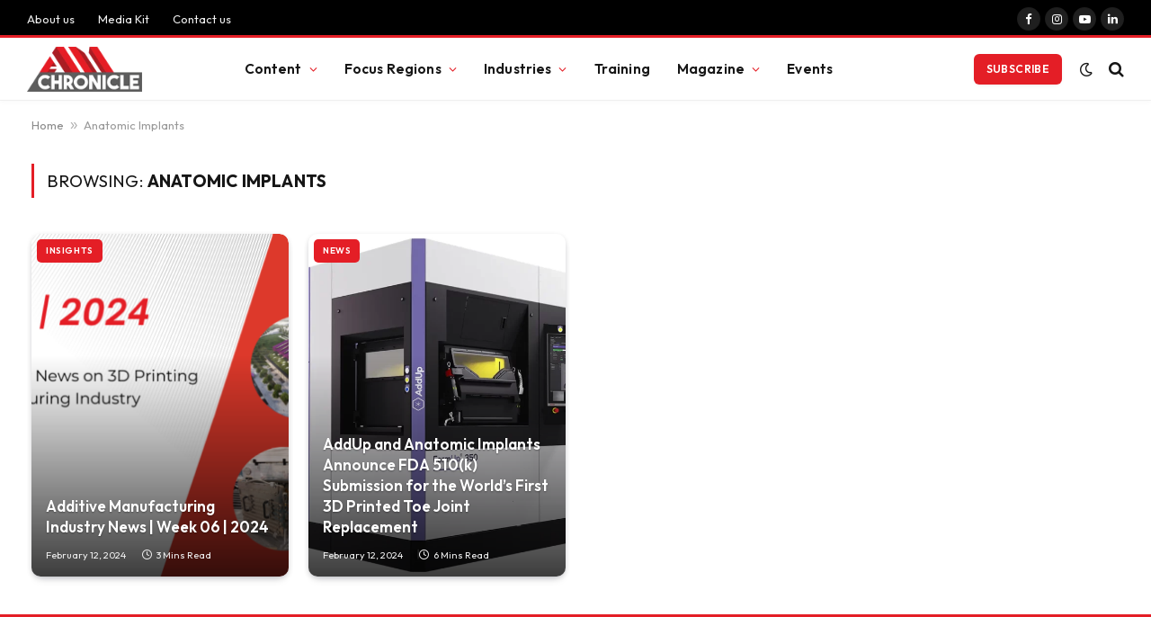

--- FILE ---
content_type: text/html; charset=UTF-8
request_url: https://amchronicle.com/tag/anatomic-implants/
body_size: 26610
content:
<!DOCTYPE html>
<html lang="en-US" prefix="og: https://ogp.me/ns#" class="s-light site-s-light">

<head>

	<meta charset="UTF-8" />
	<meta name="viewport" content="width=device-width, initial-scale=1" />
	
<!-- Author Meta Tags by Molongui Authorship, visit: https://wordpress.org/plugins/molongui-authorship/ -->
<!-- /Molongui Authorship -->

	<style>img:is([sizes="auto" i], [sizes^="auto," i]) { contain-intrinsic-size: 3000px 1500px }</style>
	<script id="cookieyes" type="text/javascript" src="https://cdn-cookieyes.com/client_data/15336c9c6234644c3aa2bf16/script.js"></script>
<!-- Search Engine Optimization by Rank Math PRO - https://rankmath.com/ -->
<title>Anatomic Implants - AM Chronicle</title><link rel="preload" as="font" href="https://amchronicle.com/wp-content/themes/smart-mag/css/icons/fonts/ts-icons.woff2?v3.1" type="font/woff2" crossorigin="anonymous" />
<meta name="robots" content="follow, noindex"/>
<meta property="og:locale" content="en_US" />
<meta property="og:type" content="article" />
<meta property="og:title" content="Anatomic Implants - AM Chronicle" />
<meta property="og:url" content="https://amchronicle.com/tag/anatomic-implants/" />
<meta property="og:site_name" content="AM Chronicle" />
<meta property="article:publisher" content="https://www.facebook.com/amchronicle/" />
<meta property="fb:admins" content="1515877330" />
<meta name="twitter:card" content="summary_large_image" />
<meta name="twitter:title" content="Anatomic Implants - AM Chronicle" />
<meta name="twitter:label1" content="Posts" />
<meta name="twitter:data1" content="2" />
<!-- /Rank Math WordPress SEO plugin -->

<link rel='dns-prefetch' href='//www.googletagmanager.com' />
<link rel='dns-prefetch' href='//fonts.googleapis.com' />
<link rel="alternate" type="application/rss+xml" title="AM Chronicle &raquo; Feed" href="https://amchronicle.com/feed/" />
<link rel="alternate" type="application/rss+xml" title="AM Chronicle &raquo; Comments Feed" href="https://amchronicle.com/comments/feed/" />
<link rel="alternate" type="application/rss+xml" title="AM Chronicle &raquo; Anatomic Implants Tag Feed" href="https://amchronicle.com/tag/anatomic-implants/feed/" />
<script type="text/javascript">
/* <![CDATA[ */
window._wpemojiSettings = {"baseUrl":"https:\/\/s.w.org\/images\/core\/emoji\/15.0.3\/72x72\/","ext":".png","svgUrl":"https:\/\/s.w.org\/images\/core\/emoji\/15.0.3\/svg\/","svgExt":".svg","source":{"concatemoji":"https:\/\/amchronicle.com\/wp-includes\/js\/wp-emoji-release.min.js?ver=6.7.4"}};
/*! This file is auto-generated */
!function(i,n){var o,s,e;function c(e){try{var t={supportTests:e,timestamp:(new Date).valueOf()};sessionStorage.setItem(o,JSON.stringify(t))}catch(e){}}function p(e,t,n){e.clearRect(0,0,e.canvas.width,e.canvas.height),e.fillText(t,0,0);var t=new Uint32Array(e.getImageData(0,0,e.canvas.width,e.canvas.height).data),r=(e.clearRect(0,0,e.canvas.width,e.canvas.height),e.fillText(n,0,0),new Uint32Array(e.getImageData(0,0,e.canvas.width,e.canvas.height).data));return t.every(function(e,t){return e===r[t]})}function u(e,t,n){switch(t){case"flag":return n(e,"\ud83c\udff3\ufe0f\u200d\u26a7\ufe0f","\ud83c\udff3\ufe0f\u200b\u26a7\ufe0f")?!1:!n(e,"\ud83c\uddfa\ud83c\uddf3","\ud83c\uddfa\u200b\ud83c\uddf3")&&!n(e,"\ud83c\udff4\udb40\udc67\udb40\udc62\udb40\udc65\udb40\udc6e\udb40\udc67\udb40\udc7f","\ud83c\udff4\u200b\udb40\udc67\u200b\udb40\udc62\u200b\udb40\udc65\u200b\udb40\udc6e\u200b\udb40\udc67\u200b\udb40\udc7f");case"emoji":return!n(e,"\ud83d\udc26\u200d\u2b1b","\ud83d\udc26\u200b\u2b1b")}return!1}function f(e,t,n){var r="undefined"!=typeof WorkerGlobalScope&&self instanceof WorkerGlobalScope?new OffscreenCanvas(300,150):i.createElement("canvas"),a=r.getContext("2d",{willReadFrequently:!0}),o=(a.textBaseline="top",a.font="600 32px Arial",{});return e.forEach(function(e){o[e]=t(a,e,n)}),o}function t(e){var t=i.createElement("script");t.src=e,t.defer=!0,i.head.appendChild(t)}"undefined"!=typeof Promise&&(o="wpEmojiSettingsSupports",s=["flag","emoji"],n.supports={everything:!0,everythingExceptFlag:!0},e=new Promise(function(e){i.addEventListener("DOMContentLoaded",e,{once:!0})}),new Promise(function(t){var n=function(){try{var e=JSON.parse(sessionStorage.getItem(o));if("object"==typeof e&&"number"==typeof e.timestamp&&(new Date).valueOf()<e.timestamp+604800&&"object"==typeof e.supportTests)return e.supportTests}catch(e){}return null}();if(!n){if("undefined"!=typeof Worker&&"undefined"!=typeof OffscreenCanvas&&"undefined"!=typeof URL&&URL.createObjectURL&&"undefined"!=typeof Blob)try{var e="postMessage("+f.toString()+"("+[JSON.stringify(s),u.toString(),p.toString()].join(",")+"));",r=new Blob([e],{type:"text/javascript"}),a=new Worker(URL.createObjectURL(r),{name:"wpTestEmojiSupports"});return void(a.onmessage=function(e){c(n=e.data),a.terminate(),t(n)})}catch(e){}c(n=f(s,u,p))}t(n)}).then(function(e){for(var t in e)n.supports[t]=e[t],n.supports.everything=n.supports.everything&&n.supports[t],"flag"!==t&&(n.supports.everythingExceptFlag=n.supports.everythingExceptFlag&&n.supports[t]);n.supports.everythingExceptFlag=n.supports.everythingExceptFlag&&!n.supports.flag,n.DOMReady=!1,n.readyCallback=function(){n.DOMReady=!0}}).then(function(){return e}).then(function(){var e;n.supports.everything||(n.readyCallback(),(e=n.source||{}).concatemoji?t(e.concatemoji):e.wpemoji&&e.twemoji&&(t(e.twemoji),t(e.wpemoji)))}))}((window,document),window._wpemojiSettings);
/* ]]> */
</script>
<link rel='stylesheet' id='elementor-frontend-css' href='https://amchronicle.com/wp-content/plugins/elementor/assets/css/frontend.min.css?ver=3.27.2' type='text/css' media='all' />
<link rel='stylesheet' id='twbb-frontend-styles-css' href='https://amchronicle.com/wp-content/plugins/tenweb-builder/assets/frontend/css/frontend.min.css?ver=1.37.61' type='text/css' media='all' />
<style id='wp-emoji-styles-inline-css' type='text/css'>

	img.wp-smiley, img.emoji {
		display: inline !important;
		border: none !important;
		box-shadow: none !important;
		height: 1em !important;
		width: 1em !important;
		margin: 0 0.07em !important;
		vertical-align: -0.1em !important;
		background: none !important;
		padding: 0 !important;
	}
</style>
<link rel='stylesheet' id='wp-block-library-css' href='https://amchronicle.com/wp-includes/css/dist/block-library/style.min.css?ver=6.7.4' type='text/css' media='all' />
<style id='classic-theme-styles-inline-css' type='text/css'>
/*! This file is auto-generated */
.wp-block-button__link{color:#fff;background-color:#32373c;border-radius:9999px;box-shadow:none;text-decoration:none;padding:calc(.667em + 2px) calc(1.333em + 2px);font-size:1.125em}.wp-block-file__button{background:#32373c;color:#fff;text-decoration:none}
</style>
<style id='global-styles-inline-css' type='text/css'>
:root{--wp--preset--aspect-ratio--square: 1;--wp--preset--aspect-ratio--4-3: 4/3;--wp--preset--aspect-ratio--3-4: 3/4;--wp--preset--aspect-ratio--3-2: 3/2;--wp--preset--aspect-ratio--2-3: 2/3;--wp--preset--aspect-ratio--16-9: 16/9;--wp--preset--aspect-ratio--9-16: 9/16;--wp--preset--color--black: #000000;--wp--preset--color--cyan-bluish-gray: #abb8c3;--wp--preset--color--white: #ffffff;--wp--preset--color--pale-pink: #f78da7;--wp--preset--color--vivid-red: #cf2e2e;--wp--preset--color--luminous-vivid-orange: #ff6900;--wp--preset--color--luminous-vivid-amber: #fcb900;--wp--preset--color--light-green-cyan: #7bdcb5;--wp--preset--color--vivid-green-cyan: #00d084;--wp--preset--color--pale-cyan-blue: #8ed1fc;--wp--preset--color--vivid-cyan-blue: #0693e3;--wp--preset--color--vivid-purple: #9b51e0;--wp--preset--gradient--vivid-cyan-blue-to-vivid-purple: linear-gradient(135deg,rgba(6,147,227,1) 0%,rgb(155,81,224) 100%);--wp--preset--gradient--light-green-cyan-to-vivid-green-cyan: linear-gradient(135deg,rgb(122,220,180) 0%,rgb(0,208,130) 100%);--wp--preset--gradient--luminous-vivid-amber-to-luminous-vivid-orange: linear-gradient(135deg,rgba(252,185,0,1) 0%,rgba(255,105,0,1) 100%);--wp--preset--gradient--luminous-vivid-orange-to-vivid-red: linear-gradient(135deg,rgba(255,105,0,1) 0%,rgb(207,46,46) 100%);--wp--preset--gradient--very-light-gray-to-cyan-bluish-gray: linear-gradient(135deg,rgb(238,238,238) 0%,rgb(169,184,195) 100%);--wp--preset--gradient--cool-to-warm-spectrum: linear-gradient(135deg,rgb(74,234,220) 0%,rgb(151,120,209) 20%,rgb(207,42,186) 40%,rgb(238,44,130) 60%,rgb(251,105,98) 80%,rgb(254,248,76) 100%);--wp--preset--gradient--blush-light-purple: linear-gradient(135deg,rgb(255,206,236) 0%,rgb(152,150,240) 100%);--wp--preset--gradient--blush-bordeaux: linear-gradient(135deg,rgb(254,205,165) 0%,rgb(254,45,45) 50%,rgb(107,0,62) 100%);--wp--preset--gradient--luminous-dusk: linear-gradient(135deg,rgb(255,203,112) 0%,rgb(199,81,192) 50%,rgb(65,88,208) 100%);--wp--preset--gradient--pale-ocean: linear-gradient(135deg,rgb(255,245,203) 0%,rgb(182,227,212) 50%,rgb(51,167,181) 100%);--wp--preset--gradient--electric-grass: linear-gradient(135deg,rgb(202,248,128) 0%,rgb(113,206,126) 100%);--wp--preset--gradient--midnight: linear-gradient(135deg,rgb(2,3,129) 0%,rgb(40,116,252) 100%);--wp--preset--font-size--small: 13px;--wp--preset--font-size--medium: 20px;--wp--preset--font-size--large: 36px;--wp--preset--font-size--x-large: 42px;--wp--preset--spacing--20: 0.44rem;--wp--preset--spacing--30: 0.67rem;--wp--preset--spacing--40: 1rem;--wp--preset--spacing--50: 1.5rem;--wp--preset--spacing--60: 2.25rem;--wp--preset--spacing--70: 3.38rem;--wp--preset--spacing--80: 5.06rem;--wp--preset--shadow--natural: 6px 6px 9px rgba(0, 0, 0, 0.2);--wp--preset--shadow--deep: 12px 12px 50px rgba(0, 0, 0, 0.4);--wp--preset--shadow--sharp: 6px 6px 0px rgba(0, 0, 0, 0.2);--wp--preset--shadow--outlined: 6px 6px 0px -3px rgba(255, 255, 255, 1), 6px 6px rgba(0, 0, 0, 1);--wp--preset--shadow--crisp: 6px 6px 0px rgba(0, 0, 0, 1);}:where(.is-layout-flex){gap: 0.5em;}:where(.is-layout-grid){gap: 0.5em;}body .is-layout-flex{display: flex;}.is-layout-flex{flex-wrap: wrap;align-items: center;}.is-layout-flex > :is(*, div){margin: 0;}body .is-layout-grid{display: grid;}.is-layout-grid > :is(*, div){margin: 0;}:where(.wp-block-columns.is-layout-flex){gap: 2em;}:where(.wp-block-columns.is-layout-grid){gap: 2em;}:where(.wp-block-post-template.is-layout-flex){gap: 1.25em;}:where(.wp-block-post-template.is-layout-grid){gap: 1.25em;}.has-black-color{color: var(--wp--preset--color--black) !important;}.has-cyan-bluish-gray-color{color: var(--wp--preset--color--cyan-bluish-gray) !important;}.has-white-color{color: var(--wp--preset--color--white) !important;}.has-pale-pink-color{color: var(--wp--preset--color--pale-pink) !important;}.has-vivid-red-color{color: var(--wp--preset--color--vivid-red) !important;}.has-luminous-vivid-orange-color{color: var(--wp--preset--color--luminous-vivid-orange) !important;}.has-luminous-vivid-amber-color{color: var(--wp--preset--color--luminous-vivid-amber) !important;}.has-light-green-cyan-color{color: var(--wp--preset--color--light-green-cyan) !important;}.has-vivid-green-cyan-color{color: var(--wp--preset--color--vivid-green-cyan) !important;}.has-pale-cyan-blue-color{color: var(--wp--preset--color--pale-cyan-blue) !important;}.has-vivid-cyan-blue-color{color: var(--wp--preset--color--vivid-cyan-blue) !important;}.has-vivid-purple-color{color: var(--wp--preset--color--vivid-purple) !important;}.has-black-background-color{background-color: var(--wp--preset--color--black) !important;}.has-cyan-bluish-gray-background-color{background-color: var(--wp--preset--color--cyan-bluish-gray) !important;}.has-white-background-color{background-color: var(--wp--preset--color--white) !important;}.has-pale-pink-background-color{background-color: var(--wp--preset--color--pale-pink) !important;}.has-vivid-red-background-color{background-color: var(--wp--preset--color--vivid-red) !important;}.has-luminous-vivid-orange-background-color{background-color: var(--wp--preset--color--luminous-vivid-orange) !important;}.has-luminous-vivid-amber-background-color{background-color: var(--wp--preset--color--luminous-vivid-amber) !important;}.has-light-green-cyan-background-color{background-color: var(--wp--preset--color--light-green-cyan) !important;}.has-vivid-green-cyan-background-color{background-color: var(--wp--preset--color--vivid-green-cyan) !important;}.has-pale-cyan-blue-background-color{background-color: var(--wp--preset--color--pale-cyan-blue) !important;}.has-vivid-cyan-blue-background-color{background-color: var(--wp--preset--color--vivid-cyan-blue) !important;}.has-vivid-purple-background-color{background-color: var(--wp--preset--color--vivid-purple) !important;}.has-black-border-color{border-color: var(--wp--preset--color--black) !important;}.has-cyan-bluish-gray-border-color{border-color: var(--wp--preset--color--cyan-bluish-gray) !important;}.has-white-border-color{border-color: var(--wp--preset--color--white) !important;}.has-pale-pink-border-color{border-color: var(--wp--preset--color--pale-pink) !important;}.has-vivid-red-border-color{border-color: var(--wp--preset--color--vivid-red) !important;}.has-luminous-vivid-orange-border-color{border-color: var(--wp--preset--color--luminous-vivid-orange) !important;}.has-luminous-vivid-amber-border-color{border-color: var(--wp--preset--color--luminous-vivid-amber) !important;}.has-light-green-cyan-border-color{border-color: var(--wp--preset--color--light-green-cyan) !important;}.has-vivid-green-cyan-border-color{border-color: var(--wp--preset--color--vivid-green-cyan) !important;}.has-pale-cyan-blue-border-color{border-color: var(--wp--preset--color--pale-cyan-blue) !important;}.has-vivid-cyan-blue-border-color{border-color: var(--wp--preset--color--vivid-cyan-blue) !important;}.has-vivid-purple-border-color{border-color: var(--wp--preset--color--vivid-purple) !important;}.has-vivid-cyan-blue-to-vivid-purple-gradient-background{background: var(--wp--preset--gradient--vivid-cyan-blue-to-vivid-purple) !important;}.has-light-green-cyan-to-vivid-green-cyan-gradient-background{background: var(--wp--preset--gradient--light-green-cyan-to-vivid-green-cyan) !important;}.has-luminous-vivid-amber-to-luminous-vivid-orange-gradient-background{background: var(--wp--preset--gradient--luminous-vivid-amber-to-luminous-vivid-orange) !important;}.has-luminous-vivid-orange-to-vivid-red-gradient-background{background: var(--wp--preset--gradient--luminous-vivid-orange-to-vivid-red) !important;}.has-very-light-gray-to-cyan-bluish-gray-gradient-background{background: var(--wp--preset--gradient--very-light-gray-to-cyan-bluish-gray) !important;}.has-cool-to-warm-spectrum-gradient-background{background: var(--wp--preset--gradient--cool-to-warm-spectrum) !important;}.has-blush-light-purple-gradient-background{background: var(--wp--preset--gradient--blush-light-purple) !important;}.has-blush-bordeaux-gradient-background{background: var(--wp--preset--gradient--blush-bordeaux) !important;}.has-luminous-dusk-gradient-background{background: var(--wp--preset--gradient--luminous-dusk) !important;}.has-pale-ocean-gradient-background{background: var(--wp--preset--gradient--pale-ocean) !important;}.has-electric-grass-gradient-background{background: var(--wp--preset--gradient--electric-grass) !important;}.has-midnight-gradient-background{background: var(--wp--preset--gradient--midnight) !important;}.has-small-font-size{font-size: var(--wp--preset--font-size--small) !important;}.has-medium-font-size{font-size: var(--wp--preset--font-size--medium) !important;}.has-large-font-size{font-size: var(--wp--preset--font-size--large) !important;}.has-x-large-font-size{font-size: var(--wp--preset--font-size--x-large) !important;}
:where(.wp-block-post-template.is-layout-flex){gap: 1.25em;}:where(.wp-block-post-template.is-layout-grid){gap: 1.25em;}
:where(.wp-block-columns.is-layout-flex){gap: 2em;}:where(.wp-block-columns.is-layout-grid){gap: 2em;}
:root :where(.wp-block-pullquote){font-size: 1.5em;line-height: 1.6;}
</style>
<link rel='stylesheet' id='forminator-module-css-47095-css' href='https://amchronicle.com/wp-content/uploads/forminator/47095_9b986b58aae3055bd839a5dd22875cfb/css/style-47095.css?ver=1743834878' type='text/css' media='all' />
<link rel='stylesheet' id='forminator-icons-css' href='https://amchronicle.com/wp-content/plugins/forminator/assets/forminator-ui/css/forminator-icons.min.css?ver=1.44.3' type='text/css' media='all' />
<link rel='stylesheet' id='forminator-utilities-css' href='https://amchronicle.com/wp-content/plugins/forminator/assets/forminator-ui/css/src/forminator-utilities.min.css?ver=1.44.3' type='text/css' media='all' />
<link rel='stylesheet' id='forminator-grid-default-css' href='https://amchronicle.com/wp-content/plugins/forminator/assets/forminator-ui/css/src/grid/forminator-grid.open.min.css?ver=1.44.3' type='text/css' media='all' />
<link rel='stylesheet' id='forminator-forms-flat-base-css' href='https://amchronicle.com/wp-content/plugins/forminator/assets/forminator-ui/css/src/form/forminator-form-flat.base.min.css?ver=1.44.3' type='text/css' media='all' />
<link rel='stylesheet' id='forminator-forms-flat-full-css' href='https://amchronicle.com/wp-content/plugins/forminator/assets/forminator-ui/css/src/form/forminator-form-flat.full.min.css?ver=1.44.3' type='text/css' media='all' />
<link rel='stylesheet' id='intlTelInput-forminator-css-css' href='https://amchronicle.com/wp-content/plugins/forminator/assets/css/intlTelInput.min.css?ver=4.0.3' type='text/css' media='all' />
<link rel='stylesheet' id='buttons-css' href='https://amchronicle.com/wp-includes/css/buttons.min.css?ver=6.7.4' type='text/css' media='all' />
<link rel='stylesheet' id='forminator-module-css-46705-css' href='https://amchronicle.com/wp-content/uploads/forminator/46705_6c0c5064bcffd9c0f4fc789a9c894a93/css/style-46705.css?ver=1741683816' type='text/css' media='all' />
<link rel='stylesheet' id='forminator-module-css-46794-css' href='https://amchronicle.com/wp-content/uploads/forminator/46794_ce73a57fef49fe01106cad9988e2bb5c/css/style-46794.css?ver=1741683919' type='text/css' media='all' />
<link rel='stylesheet' id='theme.css-css' href='https://amchronicle.com/wp-content/plugins/popup-builder/public/css/theme.css?ver=4.3.9' type='text/css' media='all' />
<link rel='stylesheet' id='elementor-post-40864-css' href='https://amchronicle.com/wp-content/uploads/elementor/css/post-40864.css?ver=1765178551' type='text/css' media='all' />
<link rel='stylesheet' id='pp-extensions-css' href='https://amchronicle.com/wp-content/plugins/powerpack-elements/assets/css/min/extensions.min.css?ver=2.11.11' type='text/css' media='all' />
<link rel='stylesheet' id='pp-tooltip-css' href='https://amchronicle.com/wp-content/plugins/powerpack-elements/assets/css/min/tooltip.min.css?ver=2.11.11' type='text/css' media='all' />
<link rel='stylesheet' id='twbb-pro-features-css' href='https://amchronicle.com/wp-content/plugins/tenweb-builder/pro-features/assets/css/frontend.min.css?ver=1.37.61' type='text/css' media='all' />
<link rel='stylesheet' id='elementor-post-40910-css' href='https://amchronicle.com/wp-content/uploads/elementor/css/post-40910.css?ver=1765178552' type='text/css' media='all' />
<link rel='stylesheet' id='smartmag-core-css' href='https://amchronicle.com/wp-content/themes/smart-mag/style.css?ver=10.2.1' type='text/css' media='all' />
<link rel='stylesheet' id='smartmag-fonts-css' href='https://fonts.googleapis.com/css?family=Hind%3A400%2C500%2C600&#038;display=swap' type='text/css' media='all' />
<link rel='stylesheet' id='smartmag-magnific-popup-css' href='https://amchronicle.com/wp-content/themes/smart-mag/css/lightbox.css?ver=10.2.1' type='text/css' media='all' />
<link rel='stylesheet' id='smartmag-icons-css' href='https://amchronicle.com/wp-content/themes/smart-mag/css/icons/icons.css?ver=10.2.1' type='text/css' media='all' />
<link rel='stylesheet' id='smartmag-skin-css' href='https://amchronicle.com/wp-content/themes/smart-mag/css/skin-trendy.css?ver=10.2.1' type='text/css' media='all' />
<style id='smartmag-skin-inline-css' type='text/css'>
:root { --c-main: #e41e26;
--c-main-rgb: 228,30,38;
--text-font: "Outfit", system-ui, -apple-system, "Segoe UI", Arial, sans-serif;
--body-font: "Outfit", system-ui, -apple-system, "Segoe UI", Arial, sans-serif;
--ui-font: "Outfit", system-ui, -apple-system, "Segoe UI", Arial, sans-serif;
--title-font: "Outfit", system-ui, -apple-system, "Segoe UI", Arial, sans-serif;
--h-font: "Outfit", system-ui, -apple-system, "Segoe UI", Arial, sans-serif;
--tertiary-font: "Outfit", system-ui, -apple-system, "Segoe UI", Arial, sans-serif;
--title-font: var(--ui-font);
--h-font: var(--ui-font);
--text-h-font: var(--h-font);
--title-font: "Outfit", system-ui, -apple-system, "Segoe UI", Arial, sans-serif;
--title-size-xs: 15px;
--title-size-m: 19px;
--main-width: 1240px;
--p-title-space: 11px;
--c-excerpts: #474747;
--excerpt-size: 14px; }
.s-dark body { background-color: #101016; }
.post-title:not(._) { line-height: 1.4; }
:root { --wrap-padding: 35px; }
:root { --sidebar-width: 336px; }
.ts-row, .has-el-gap { --sidebar-c-width: calc(var(--sidebar-width) + var(--grid-gutter-h) + var(--sidebar-c-pad)); }
.smart-head-main { --c-shadow: rgba(0,0,0,0.02); }
.smart-head-main .smart-head-top { --head-h: 42px; border-image: linear-gradient(90deg, #e41e26 0%, #e41e26 100%); border-image-slice: 1; border-image-width: 3px 0 0 0; border-width: 3px 0; border-image-width: 0 0 3px 0; }
.smart-head-main .smart-head-mid { --head-h: 70px; border-bottom-width: 1px; border-bottom-color: #efefef; }
.s-dark .smart-head-main .smart-head-mid,
.smart-head-main .s-dark.smart-head-mid { border-bottom-color: #3f3f3f; }
.navigation-main .menu > li > a { font-size: 15.4px; letter-spacing: 0.01em; }
.navigation-main { --nav-items-space: 15px; }
.s-light .navigation { --c-nav-blip: var(--c-main); }
.smart-head-mobile .smart-head-mid { border-image: linear-gradient(90deg, #dd3333 0%, #dd3333 100%); border-image-slice: 1; border-image-width: 3px 0 0 0; border-width: 3px 0; }
.navigation-small { margin-left: calc(-1 * var(--nav-items-space)); }
.s-dark .navigation-small { --c-nav-hov: rgba(255,255,255,0.76); }
.smart-head-main .spc-social { --c-spc-social-hov: #e41e26; }
.s-dark .smart-head-main .spc-social,
.smart-head-main .s-dark .spc-social { --c-spc-social: #ffffff; --c-spc-social-hov: #e41e26; }
.smart-head-main .spc-social { --spc-social-fs: 13px; --spc-social-size: 26px; --spc-social-space: 5px; }
.smart-head-main .logo-is-image { padding-left: 0px; }
.s-dark .smart-head-main .search-icon:hover,
.smart-head-main .s-dark .search-icon:hover { color: #bcbcbc; }
.smart-head-main { --search-icon-size: 18px; }
.s-dark .smart-head-main .offcanvas-toggle:hover,
.smart-head-main .s-dark .offcanvas-toggle:hover { --c-hamburger: #bcbcbc; }
.smart-head .ts-button1 { font-size: 12px; border-radius: 6px; height: 34px; line-height: 34px; padding-left: 14px; padding-right: 14px; }
.post-meta .text-in, .post-meta .post-cat > a { font-size: 11px; }
.post-meta .post-cat > a { font-weight: 600; }
.post-meta { --p-meta-sep: "\25c6"; --p-meta-sep-pad: 7px; }
.post-meta .meta-item:before { transform: scale(.65); }
.l-post { --media-radius: 10px; }
.cat-labels .category { font-weight: 600; letter-spacing: 0.06em; border-radius: 5px; padding-top: 2px; padding-bottom: 2px; padding-left: 10px; padding-right: 10px; }
.block-head-c .heading { font-size: 19px; text-transform: initial; }
.block-head-e3 .heading { font-size: 22px; }
.load-button { padding-top: 13px; padding-bottom: 13px; padding-left: 13px; padding-right: 13px; border-radius: 20px; }
.loop-grid-base .media { margin-bottom: 20px; }
.loop-grid .l-post { border-radius: 10px; overflow: hidden; }
.has-nums .l-post { --num-font: "Outfit", system-ui, -apple-system, "Segoe UI", Arial, sans-serif; }
.has-nums-a .l-post .post-title:before,
.has-nums-b .l-post .content:before { font-weight: 500; }
.has-nums-c .l-post .post-title:before,
.has-nums-c .l-post .content:before { font-size: 18px; }
.loop-list-card .l-post { border-radius: 10px; overflow: hidden; }
.loop-small .ratio-is-custom { padding-bottom: calc(100% / 1.3); }
.loop-small .media { width: 30%; max-width: 50%; }
.loop-small .media:not(i) { max-width: 97px; }
.single-featured .featured, .the-post-header .featured { border-radius: 10px; --media-radius: 10px; overflow: hidden; }
.post-meta-single .meta-item, .post-meta-single .text-in { font-size: 13px; }
.the-post-header .post-meta .post-title { font-family: var(--body-font); font-weight: 800; line-height: 1; }
.entry-content { letter-spacing: -0.005em; }
.post-content h1, .post-content h2, .post-content h3, .post-content h4, .post-content h5, .post-content h6 { font-family: var(--body-font); }
.site-s-light .entry-content { color: #0a0a0a; }
:where(.entry-content) a { text-decoration: underline; text-underline-offset: 4px; text-decoration-thickness: 2px; }
.post-content h2 { font-size: 25px; }
.post-content h3 { font-size: 20px; }
.review-box .overall { border-radius: 8px; }
.review-box .rating-bar, .review-box .bar { height: 18px; border-radius: 8px; }
.review-box .label { font-size: 15px; }
.s-head-large .sub-title { font-size: 19px; }
.s-post-large .post-content-wrap { display: grid; grid-template-columns: minmax(0, 1fr); }
.s-post-large .entry-content { max-width: min(100%, calc(750px + var(--p-spacious-pad)*2)); justify-self: center; }
.category .feat-grid { --grid-gap: 10px; }
.spc-newsletter { --box-roundness: 10px; }
@media (min-width: 1200px) { .breadcrumbs { font-size: 13px; }
.nav-hov-b .menu > li > a:before { width: calc(100% - (var(--nav-items-space, 15px)*2)); left: var(--nav-items-space); } }
@media (min-width: 941px) and (max-width: 1200px) { :root { --sidebar-width: 300px; }
.ts-row, .has-el-gap { --sidebar-c-width: calc(var(--sidebar-width) + var(--grid-gutter-h) + var(--sidebar-c-pad)); }
.navigation-main .menu > li > a { font-size: calc(10px + (15.4px - 10px) * .7); } }
@media (min-width: 768px) and (max-width: 940px) { .ts-contain, .main { padding-left: 35px; padding-right: 35px; }
.layout-boxed-inner { --wrap-padding: 35px; }
:root { --wrap-padding: 35px; } }
@media (max-width: 767px) { .ts-contain, .main { padding-left: 25px; padding-right: 25px; }
.layout-boxed-inner { --wrap-padding: 25px; }
:root { --wrap-padding: 25px; }
.block-head-e3 .heading { font-size: 18px; } }
@media (min-width: 940px) and (max-width: 1300px) { :root { --wrap-padding: min(35px, 5vw); } }


</style>
<link rel='stylesheet' id='smartmag-gfonts-custom-css' href='https://fonts.googleapis.com/css?family=Outfit%3A400%2C500%2C600%2C700%2C800&#038;display=swap' type='text/css' media='all' />
<script type="text/javascript" id="jquery-core-js-extra">
/* <![CDATA[ */
var pp = {"ajax_url":"https:\/\/amchronicle.com\/wp-admin\/admin-ajax.php"};
/* ]]> */
</script>
<script type="text/javascript" src="https://amchronicle.com/wp-includes/js/jquery/jquery.min.js?ver=3.7.1" id="jquery-core-js"></script>
<script type="text/javascript" src="https://amchronicle.com/wp-includes/js/jquery/jquery-migrate.min.js?ver=3.4.1" id="jquery-migrate-js"></script>
<script type="text/javascript" id="mo2fa_elementor_script-js-extra">
/* <![CDATA[ */
var my_ajax_object = {"ajax_url":"https:\/\/amchronicle.com\/login\/","nonce":"b353a35611","mo2f_login_option":"0","mo2f_enable_login_with_2nd_factor":""};
/* ]]> */
</script>
<script type="text/javascript" src="https://amchronicle.com/wp-content/plugins/miniorange-2-factor-authentication/includes/js/mo2fa_elementor.min.js?ver=6.1.4" id="mo2fa_elementor_script-js"></script>
<script type="text/javascript" src="https://amchronicle.com/wp-content/plugins/forminator/assets/js/library/jquery.validate.min.js?ver=1.44.3" id="forminator-jquery-validate-js"></script>
<script type="text/javascript" src="https://amchronicle.com/wp-content/plugins/forminator/assets/forminator-ui/js/forminator-form.min.js?ver=1.44.3" id="forminator-form-js"></script>
<script type="text/javascript" id="forminator-front-scripts-js-extra">
/* <![CDATA[ */
var ForminatorFront = {"ajaxUrl":"https:\/\/amchronicle.com\/wp-admin\/admin-ajax.php","cform":{"processing":"Submitting form, please wait","error":"An error occurred while processing the form. Please try again","upload_error":"An upload error occurred while processing the form. Please try again","pagination_prev":"Previous","pagination_next":"Next","pagination_go":"Submit","gateway":{"processing":"Processing payment, please wait","paid":"Success! Payment confirmed. Submitting form, please wait","error":"Error! Something went wrong when verifying the payment"},"captcha_error":"Invalid CAPTCHA","no_file_chosen":"No file chosen","intlTelInput_utils_script":"https:\/\/amchronicle.com\/wp-content\/plugins\/forminator\/assets\/js\/library\/intlTelInputUtils.js","process_error":"Please try again","payment_failed":"Payment failed. Please try again.","payment_cancelled":"Payment was cancelled"},"poll":{"processing":"Submitting vote, please wait","error":"An error occurred saving the vote. Please try again"},"quiz":{"view_results":"View Results"},"select2":{"load_more":"Loading more results\u2026","no_result_found":"No results found","searching":"Searching\u2026","loaded_error":"The results could not be loaded."}};
var ForminatorFront = {"ajaxUrl":"https:\/\/amchronicle.com\/wp-admin\/admin-ajax.php","cform":{"processing":"Submitting form, please wait","error":"An error occurred while processing the form. Please try again","upload_error":"An upload error occurred while processing the form. Please try again","pagination_prev":"Previous","pagination_next":"Next","pagination_go":"Submit","gateway":{"processing":"Processing payment, please wait","paid":"Success! Payment confirmed. Submitting form, please wait","error":"Error! Something went wrong when verifying the payment"},"captcha_error":"Invalid CAPTCHA","no_file_chosen":"No file chosen","intlTelInput_utils_script":"https:\/\/amchronicle.com\/wp-content\/plugins\/forminator\/assets\/js\/library\/intlTelInputUtils.js","process_error":"Please try again","payment_failed":"Payment failed. Please try again.","payment_cancelled":"Payment was cancelled"},"poll":{"processing":"Submitting vote, please wait","error":"An error occurred saving the vote. Please try again"},"quiz":{"view_results":"View Results"},"select2":{"load_more":"Loading more results\u2026","no_result_found":"No results found","searching":"Searching\u2026","loaded_error":"The results could not be loaded."}};
var ForminatorFront = {"ajaxUrl":"https:\/\/amchronicle.com\/wp-admin\/admin-ajax.php","cform":{"processing":"Submitting form, please wait","error":"An error occurred while processing the form. Please try again","upload_error":"An upload error occurred while processing the form. Please try again","pagination_prev":"Previous","pagination_next":"Next","pagination_go":"Submit","gateway":{"processing":"Processing payment, please wait","paid":"Success! Payment confirmed. Submitting form, please wait","error":"Error! Something went wrong when verifying the payment"},"captcha_error":"Invalid CAPTCHA","no_file_chosen":"No file chosen","intlTelInput_utils_script":"https:\/\/amchronicle.com\/wp-content\/plugins\/forminator\/assets\/js\/library\/intlTelInputUtils.js","process_error":"Please try again","payment_failed":"Payment failed. Please try again.","payment_cancelled":"Payment was cancelled"},"poll":{"processing":"Submitting vote, please wait","error":"An error occurred saving the vote. Please try again"},"quiz":{"view_results":"View Results"},"select2":{"load_more":"Loading more results\u2026","no_result_found":"No results found","searching":"Searching\u2026","loaded_error":"The results could not be loaded."}};
/* ]]> */
</script>
<script type="text/javascript" src="https://amchronicle.com/wp-content/plugins/forminator/build/front/front.multi.min.js?ver=1.44.3" id="forminator-front-scripts-js"></script>
<script type="text/javascript" src="https://amchronicle.com/wp-content/plugins/forminator/assets/js/library/intlTelInput.min.js?ver=1.44.3" id="forminator-intlTelInput-js"></script>
<script type="text/javascript" id="Popup.js-js-before">
/* <![CDATA[ */
var sgpbPublicUrl = "https:\/\/amchronicle.com\/wp-content\/plugins\/popup-builder\/public\/";
var SGPB_JS_LOCALIZATION = {"imageSupportAlertMessage":"Only image files supported","pdfSupportAlertMessage":"Only pdf files supported","areYouSure":"Are you sure?","addButtonSpinner":"L","audioSupportAlertMessage":"Only audio files supported (e.g.: mp3, wav, m4a, ogg)","publishPopupBeforeElementor":"Please, publish the popup before starting to use Elementor with it!","publishPopupBeforeDivi":"Please, publish the popup before starting to use Divi Builder with it!","closeButtonAltText":"Close"};
/* ]]> */
</script>
<script type="text/javascript" src="https://amchronicle.com/wp-content/plugins/popup-builder/public/js/Popup.js?ver=4.3.9" id="Popup.js-js"></script>
<script type="text/javascript" src="https://amchronicle.com/wp-content/plugins/popup-builder/public/js/PopupConfig.js?ver=4.3.9" id="PopupConfig.js-js"></script>
<script type="text/javascript" id="PopupBuilder.js-js-before">
/* <![CDATA[ */
var SGPB_POPUP_PARAMS = {"popupTypeAgeRestriction":"ageRestriction","defaultThemeImages":{"1":"https:\/\/amchronicle.com\/wp-content\/plugins\/popup-builder\/public\/img\/theme_1\/close.png","2":"https:\/\/amchronicle.com\/wp-content\/plugins\/popup-builder\/public\/img\/theme_2\/close.png","3":"https:\/\/amchronicle.com\/wp-content\/plugins\/popup-builder\/public\/img\/theme_3\/close.png","5":"https:\/\/amchronicle.com\/wp-content\/plugins\/popup-builder\/public\/img\/theme_5\/close.png","6":"https:\/\/amchronicle.com\/wp-content\/plugins\/popup-builder\/public\/img\/theme_6\/close.png"},"homePageUrl":"https:\/\/amchronicle.com\/","isPreview":false,"convertedIdsReverse":[],"dontShowPopupExpireTime":365,"conditionalJsClasses":[],"disableAnalyticsGeneral":false};
var SGPB_JS_PACKAGES = {"packages":{"current":1,"free":1,"silver":2,"gold":3,"platinum":4},"extensions":{"geo-targeting":false,"advanced-closing":false}};
var SGPB_JS_PARAMS = {"ajaxUrl":"https:\/\/amchronicle.com\/wp-admin\/admin-ajax.php","nonce":"a5ffef6f75"};
/* ]]> */
</script>
<script type="text/javascript" src="https://amchronicle.com/wp-content/plugins/popup-builder/public/js/PopupBuilder.js?ver=4.3.9" id="PopupBuilder.js-js"></script>
<script type="text/javascript" src="https://amchronicle.com/wp-content/plugins/sphere-post-views/assets/js/post-views.js?ver=1.0.1" id="sphere-post-views-js"></script>
<script type="text/javascript" id="sphere-post-views-js-after">
/* <![CDATA[ */
var Sphere_PostViews = {"ajaxUrl":"https:\/\/amchronicle.com\/wp-content\/plugins\/sphere-post-views\/log-view.php","sampling":0,"samplingRate":10,"repeatCountDelay":0,"postID":false,"token":"8202f7bdc6"}
/* ]]> */
</script>

<!-- Google tag (gtag.js) snippet added by Site Kit -->
<!-- Google Analytics snippet added by Site Kit -->
<script type="text/javascript" src="https://www.googletagmanager.com/gtag/js?id=GT-PZZKRLD" id="google_gtagjs-js" async></script>
<script type="text/javascript" id="google_gtagjs-js-after">
/* <![CDATA[ */
window.dataLayer = window.dataLayer || [];function gtag(){dataLayer.push(arguments);}
gtag("set","linker",{"domains":["amchronicle.com"]});
gtag("js", new Date());
gtag("set", "developer_id.dZTNiMT", true);
gtag("config", "GT-PZZKRLD");
/* ]]> */
</script>
<link rel="https://api.w.org/" href="https://amchronicle.com/wp-json/" /><link rel="alternate" title="JSON" type="application/json" href="https://amchronicle.com/wp-json/wp/v2/tags/8221" /><link rel="EditURI" type="application/rsd+xml" title="RSD" href="https://amchronicle.com/xmlrpc.php?rsd" />
<meta name="generator" content="WordPress 6.7.4" />
<meta name="generator" content="Redux 4.5.6" /><!-- start Simple Custom CSS and JS -->
<script id="mcjs">!function(c,h,i,m,p){m=c.createElement(h),p=c.getElementsByTagName(h)[0],m.async=1,m.src=i,p.parentNode.insertBefore(m,p)}(document,"script","https://chimpstatic.com/mcjs-connected/js/users/192f0481ca6d0331ae039226f/a386d5882ec1429356a0e0136.js");</script>

<!-- end Simple Custom CSS and JS -->
<!-- start Simple Custom CSS and JS -->
<style type="text/css">
.logo-image{
	width: 150px;
}
.smart-head-mid .nav-wrap{
	justify-content: flex-end;
}
.mega-menu .sub-nav li:last-child{
	display: none;
}
.home-advt-banners .pp-image-slider-thumb-image img {
    scale: 96%;
}

blockquote{
background: #f7f7f7;
    padding: 15px 20px;
    width: 100%;
    border-radius: 20px;
    box-shadow: 2px 2px 10px #dfdfdf;
    font-size: 16px;
line-height: 24px;
    margin: 30px 0;
}

blockquote h3{
font-size: 16px;
line-height: 24px;
} 
.aligncenter{
	margin-left: auto !important;
	margin-right: auto !important;
}

figcaption{
	font-size: 12px;
}
.wp-caption-text {
    margin: 10px 0 10px 0;
}

.m-a-box{
	font-family: 'Montserrat', sans-serif;
}
.molongui-line-height-10, .molongui-line-height-10 p {
    line-height: 1.3em !important;
}
.swiper-wrapper{
	height: auto !important;
}

.broken_link, a.broken_link{
	text-decoration: none !important;
}

/* Hide author box for specific post */
article[id="post-45676"] + div.author-box{
	display: none;
}

#sgpb-popup-dialog-main-div {
    min-width: 600px !important;
}

@media only screen and (max-width: 600px) {

.alignleft, .alignright{
	float: none;
}
	
	#sgpb-popup-dialog-main-div {
    min-width: 350px !important;
}
	
}</style>
<!-- end Simple Custom CSS and JS -->
<meta name="generator" content="Site Kit by Google 1.170.0" />            <style>
                .molongui-disabled-link
                {
                    border-bottom: none !important;
                    text-decoration: none !important;
                    color: inherit !important;
                    cursor: inherit !important;
                }
                .molongui-disabled-link:hover,
                .molongui-disabled-link:hover span
                {
                    border-bottom: none !important;
                    text-decoration: none !important;
                    color: inherit !important;
                    cursor: inherit !important;
                }
            </style>
            
		<script>
		var BunyadSchemeKey = 'bunyad-scheme';
		(() => {
			const d = document.documentElement;
			const c = d.classList;
			var scheme = localStorage.getItem(BunyadSchemeKey);
			
			if (scheme) {
				d.dataset.origClass = c;
				scheme === 'dark' ? c.remove('s-light', 'site-s-light') : c.remove('s-dark', 'site-s-dark');
				c.add('site-s-' + scheme, 's-' + scheme);
			}
		})();
		</script>
		<meta name="generator" content="Elementor 3.27.2; features: e_font_icon_svg, additional_custom_breakpoints; settings: css_print_method-external, google_font-enabled, font_display-swap">
			<style>
				.e-con.e-parent:nth-of-type(n+4):not(.e-lazyloaded):not(.e-no-lazyload),
				.e-con.e-parent:nth-of-type(n+4):not(.e-lazyloaded):not(.e-no-lazyload) * {
					background-image: none !important;
				}
				@media screen and (max-height: 1024px) {
					.e-con.e-parent:nth-of-type(n+3):not(.e-lazyloaded):not(.e-no-lazyload),
					.e-con.e-parent:nth-of-type(n+3):not(.e-lazyloaded):not(.e-no-lazyload) * {
						background-image: none !important;
					}
				}
				@media screen and (max-height: 640px) {
					.e-con.e-parent:nth-of-type(n+2):not(.e-lazyloaded):not(.e-no-lazyload),
					.e-con.e-parent:nth-of-type(n+2):not(.e-lazyloaded):not(.e-no-lazyload) * {
						background-image: none !important;
					}
				}
			</style>
			<style type="text/css">.broken_link, a.broken_link {
	text-decoration: line-through;
}</style><link rel="icon" href="https://amchronicle.com/wp-content/uploads/2020/07/site-icon.png" sizes="32x32" />
<link rel="icon" href="https://amchronicle.com/wp-content/uploads/2020/07/site-icon.png" sizes="192x192" />
<link rel="apple-touch-icon" href="https://amchronicle.com/wp-content/uploads/2020/07/site-icon.png" />
<meta name="msapplication-TileImage" content="https://amchronicle.com/wp-content/uploads/2020/07/site-icon.png" />


</head>

<body class="archive tag tag-anatomic-implants tag-8221 wp-custom-logo metaslider-plugin no-sidebar has-lb has-lb-sm ts-img-hov-fade has-sb-sep layout-normal elementor-default elementor-kit-40864">



<div class="main-wrap">

	
<div class="off-canvas-backdrop"></div>
<div class="mobile-menu-container off-canvas s-dark hide-menu-lg" id="off-canvas">

	<div class="off-canvas-head">
		<a href="#" class="close">
			<span class="visuallyhidden">Close Menu</span>
			<i class="tsi tsi-times"></i>
		</a>

		<div class="ts-logo">
			<img class="logo-mobile logo-image logo-image-dark" src="https://amchronicle.com/wp-content/uploads/2020/08/cropped-AM-Chronicle-logo-e1712965631654.webp" width="75" height="29" alt="AM Chronicle"/><img class="logo-mobile logo-image" src="https://amchronicle.com/wp-content/uploads/2020/08/cropped-AM-Chronicle-logo-e1712965631654.webp" width="75" height="29" alt="AM Chronicle"/>		</div>
	</div>

	<div class="off-canvas-content">

		
			<ul id="menu-herald-main" class="mobile-menu"><li id="menu-item-42580" class="menu-item menu-item-type-custom menu-item-object-custom menu-item-has-children menu-item-42580"><a href="#">Content</a>
<ul class="sub-menu">
	<li id="menu-item-40906" class="menu-item menu-item-type-taxonomy menu-item-object-category menu-item-40906"><a href="https://amchronicle.com/category/news/">News</a></li>
	<li id="menu-item-40907" class="menu-item menu-item-type-taxonomy menu-item-object-category menu-item-40907"><a href="https://amchronicle.com/category/insights/">Insights</a></li>
	<li id="menu-item-40908" class="menu-item menu-item-type-taxonomy menu-item-object-category menu-item-40908"><a href="https://amchronicle.com/category/case-studies/">Case Studies</a></li>
	<li id="menu-item-40909" class="menu-item menu-item-type-taxonomy menu-item-object-category menu-item-40909"><a href="https://amchronicle.com/category/am-infocast/">AM Infocast</a></li>
</ul>
</li>
<li id="menu-item-18099" class="menu-item menu-item-type-custom menu-item-object-custom menu-item-has-children menu-item-18099"><a href="#">Focus Regions</a>
<ul class="sub-menu">
	<li id="menu-item-18101" class="menu-item menu-item-type-post_type menu-item-object-page menu-item-18101"><a href="https://amchronicle.com/additive-manufacturing-in-india/">India</a></li>
	<li id="menu-item-18102" class="menu-item menu-item-type-post_type menu-item-object-page menu-item-18102"><a href="https://amchronicle.com/additive-manufacturing-in-asia-pacific/">Asia Pacific</a></li>
	<li id="menu-item-40659" class="menu-item menu-item-type-custom menu-item-object-custom menu-item-40659"><a href="https://amchronicle.com/additive-manufacturing-in-middle-east/">Middle East</a></li>
	<li id="menu-item-41821" class="menu-item menu-item-type-post_type menu-item-object-page menu-item-41821"><a href="https://amchronicle.com/additive-manufacturing-in-north-america/">North America</a></li>
	<li id="menu-item-41822" class="menu-item menu-item-type-post_type menu-item-object-page menu-item-41822"><a href="https://amchronicle.com/additive-manufacturing-in-europe/">Europe</a></li>
</ul>
</li>
<li id="menu-item-12608" class="menu-item menu-item-type-custom menu-item-object-custom menu-item-has-children menu-item-12608"><a href="#">Industries</a>
<ul class="sub-menu">
	<li id="menu-item-12609" class="menu-item menu-item-type-custom menu-item-object-custom menu-item-12609"><a href="https://amchronicle.com/tag/automotive/">Automotive</a></li>
	<li id="menu-item-12610" class="menu-item menu-item-type-custom menu-item-object-custom menu-item-12610"><a href="https://amchronicle.com/tag/aerospace/">Aerospace</a></li>
	<li id="menu-item-12611" class="menu-item menu-item-type-custom menu-item-object-custom menu-item-12611"><a href="https://amchronicle.com/tag/defence/">Defence</a></li>
	<li id="menu-item-12619" class="menu-item menu-item-type-custom menu-item-object-custom menu-item-12619"><a href="https://amchronicle.com/tag/energy/">Energy</a></li>
	<li id="menu-item-12616" class="menu-item menu-item-type-custom menu-item-object-custom menu-item-12616"><a href="https://amchronicle.com/tag/construction">Construction</a></li>
	<li id="menu-item-12618" class="menu-item menu-item-type-custom menu-item-object-custom menu-item-12618"><a href="https://amchronicle.com/tag/healthcare/">Healthcare</a></li>
	<li id="menu-item-12620" class="menu-item menu-item-type-custom menu-item-object-custom menu-item-12620"><a href="https://amchronicle.com/tag/tooling/">Tooling</a></li>
	<li id="menu-item-12621" class="menu-item menu-item-type-custom menu-item-object-custom menu-item-12621"><a href="https://amchronicle.com/tag/engineering/">Engineering</a></li>
</ul>
</li>
<li id="menu-item-38280" class="menu-item menu-item-type-custom menu-item-object-custom menu-item-38280"><a target="_blank" href="https://additive.academy/">Training</a></li>
<li id="menu-item-20875" class="menu-item menu-item-type-post_type menu-item-object-page menu-item-has-children menu-item-20875"><a href="https://amchronicle.com/additive-manufacturing-magazine/">Magazine</a>
<ul class="sub-menu">
	<li id="menu-item-20877" class="menu-item menu-item-type-custom menu-item-object-custom menu-item-20877"><a href="https://amchronicle.com/additive-manufacturing-magazine/#digital-issues">Digital Issues</a></li>
</ul>
</li>
<li id="menu-item-10730" class="menu-item menu-item-type-post_type menu-item-object-page menu-item-10730"><a href="https://amchronicle.com/events/">Events</a></li>
</ul>
		
		
		
		<div class="spc-social-block spc-social spc-social-b smart-head-social">
		
			
				<a href="https://www.facebook.com/AMChronicle" class="link service s-facebook" target="_blank" rel="nofollow noopener">
					<i class="icon tsi tsi-facebook"></i>					<span class="visuallyhidden">Facebook</span>
				</a>
									
			
				<a href="https://www.instagram.com/am_chronicle/" class="link service s-instagram" target="_blank" rel="nofollow noopener">
					<i class="icon tsi tsi-instagram"></i>					<span class="visuallyhidden">Instagram</span>
				</a>
									
			
				<a href="https://www.youtube.com/@amchronicle" class="link service s-youtube" target="_blank" rel="nofollow noopener">
					<i class="icon tsi tsi-youtube-play"></i>					<span class="visuallyhidden">YouTube</span>
				</a>
									
			
				<a href="https://www.linkedin.com/showcase/amchronicle/" class="link service s-linkedin" target="_blank" rel="nofollow noopener">
					<i class="icon tsi tsi-linkedin"></i>					<span class="visuallyhidden">LinkedIn</span>
				</a>
									
			
		</div>

		
	</div>

</div>
<div class="smart-head smart-head-a smart-head-main" id="smart-head" data-sticky="auto" data-sticky-type="smart" data-sticky-full>
	
	<div class="smart-head-row smart-head-top s-dark smart-head-row-full">

		<div class="inner wrap">

							
				<div class="items items-left ">
					<div class="nav-wrap">
		<nav class="navigation navigation-small nav-hov-a">
			<ul id="menu-top-bar-menu" class="menu"><li id="menu-item-41292" class="menu-item menu-item-type-post_type menu-item-object-page menu-item-41292"><a href="https://amchronicle.com/about-us/">About us</a></li>
<li id="menu-item-41291" class="menu-item menu-item-type-post_type menu-item-object-page menu-item-41291"><a href="https://amchronicle.com/media-kit/">Media Kit</a></li>
<li id="menu-item-41293" class="menu-item menu-item-type-post_type menu-item-object-page menu-item-41293"><a href="https://amchronicle.com/contact-us/">Contact us</a></li>
</ul>		</nav>
	</div>
				</div>

							
				<div class="items items-center empty">
								</div>

							
				<div class="items items-right ">
				
		<div class="spc-social-block spc-social spc-social-b smart-head-social">
		
			
				<a href="https://www.facebook.com/AMChronicle" class="link service s-facebook" target="_blank" rel="nofollow noopener">
					<i class="icon tsi tsi-facebook"></i>					<span class="visuallyhidden">Facebook</span>
				</a>
									
			
				<a href="https://www.instagram.com/am_chronicle/" class="link service s-instagram" target="_blank" rel="nofollow noopener">
					<i class="icon tsi tsi-instagram"></i>					<span class="visuallyhidden">Instagram</span>
				</a>
									
			
				<a href="https://www.youtube.com/@amchronicle" class="link service s-youtube" target="_blank" rel="nofollow noopener">
					<i class="icon tsi tsi-youtube-play"></i>					<span class="visuallyhidden">YouTube</span>
				</a>
									
			
				<a href="https://www.linkedin.com/showcase/amchronicle/" class="link service s-linkedin" target="_blank" rel="nofollow noopener">
					<i class="icon tsi tsi-linkedin"></i>					<span class="visuallyhidden">LinkedIn</span>
				</a>
									
			
		</div>

						</div>

						
		</div>
	</div>

	
	<div class="smart-head-row smart-head-mid is-light smart-head-row-full">

		<div class="inner wrap">

							
				<div class="items items-left ">
					<a href="https://amchronicle.com/" title="AM Chronicle" rel="home" class="logo-link ts-logo logo-is-image">
		<span>
			
				
					<img src="https://amchronicle.com/wp-content/uploads/2020/08/cropped-AM-Chronicle-logo.webp" class="logo-image logo-image-dark" alt="AM Chronicle"/><img src="https://amchronicle.com/wp-content/uploads/2020/08/cropped-AM-Chronicle-logo.webp" class="logo-image" alt="AM Chronicle"/>
									 
					</span>
	</a>	<div class="nav-wrap">
		<nav class="navigation navigation-main nav-hov-b">
			<ul id="menu-herald-main-1" class="menu"><li class="menu-item menu-item-type-custom menu-item-object-custom menu-item-has-children menu-item-has-children item-mega-menu menu-item-42580"><a href="#">Content</a>
<div class="sub-menu mega-menu mega-menu-a wrap">

		
	<div class="column sub-cats">
		
		<ol class="sub-nav">
							
				<li class="menu-item menu-item-type-taxonomy menu-item-object-category menu-cat-45 menu-item-40906"><a href="https://amchronicle.com/category/news/">News</a></li>
				
							
				<li class="menu-item menu-item-type-taxonomy menu-item-object-category menu-cat-131 menu-item-40907"><a href="https://amchronicle.com/category/insights/">Insights</a></li>
				
							
				<li class="menu-item menu-item-type-taxonomy menu-item-object-category menu-cat-52 menu-item-40908"><a href="https://amchronicle.com/category/case-studies/">Case Studies</a></li>
				
							
				<li class="menu-item menu-item-type-taxonomy menu-item-object-category menu-cat-4399 menu-item-40909"><a href="https://amchronicle.com/category/am-infocast/">AM Infocast</a></li>
				
						
			<li class="menu-item view-all menu-cat-42580"><a href="#">View All</a></li>
		</ol>
	
	</div>
	

		
	
	<section class="column recent-posts" data-columns="4">
					<div class="posts" data-id="45">

						<section class="block-wrap block-grid mb-none has-media-shadows" data-id="1">

				
			<div class="block-content">
					
	<div class="loop loop-grid loop-grid-sm grid grid-4 md:grid-2 xs:grid-1">

					
<article class="l-post grid-post grid-sm-post">

	
			<div class="media">

		
			<a href="https://amchronicle.com/news/lodestar3d-announces-exclusive-partnership-with-prodways-group-revolutionising-ceramic-3d-printing-in-india/" class="image-link media-ratio ratio-16-9" title="Lodestar3D Announces Exclusive Partnership with Prodways Group: Revolutionising Ceramic 3D Printing in India"><img fetchpriority="high" width="390" height="219" src="https://amchronicle.com/wp-content/uploads/2026/01/Prodways-Group-BU-Machines-Ceram-Pro-450x414.jpg" class="attachment-bunyad-medium size-bunyad-medium wp-post-image" alt="Lodestar3D Announces Exclusive Partnership with Prodways Group: Revolutionising Ceramic 3D Printing in India" sizes="(max-width: 390px) 100vw, 390px" title="Lodestar3D Announces Exclusive Partnership with Prodways Group: Revolutionising Ceramic 3D Printing in India" decoding="async" srcset="https://amchronicle.com/wp-content/uploads/2026/01/Prodways-Group-BU-Machines-Ceram-Pro-450x414.jpg 450w, https://amchronicle.com/wp-content/uploads/2026/01/Prodways-Group-BU-Machines-Ceram-Pro.jpg 477w" /></a>			
			
			
			
		
		</div>
	

	
		<div class="content">

			<div class="post-meta post-meta-a has-below"><h2 class="is-title post-title"><a href="https://amchronicle.com/news/lodestar3d-announces-exclusive-partnership-with-prodways-group-revolutionising-ceramic-3d-printing-in-india/">Lodestar3D Announces Exclusive Partnership with Prodways Group: Revolutionising Ceramic 3D Printing in India</a></h2><div class="post-meta-items meta-below"><span class="meta-item date"><span class="date-link"><time class="post-date" datetime="2026-01-20T12:23:12+05:30">January 20, 2026</time></span></span></div></div>			
			
			
		</div>

	
</article>					
<article class="l-post grid-post grid-sm-post">

	
			<div class="media">

		
			<a href="https://amchronicle.com/news/lodestar3d-installs-six-tpm3d-sls-system-in-indian-companies/" class="image-link media-ratio ratio-16-9" title="Lodestar3D Installs Six TPM3D SLS System in Indian Companies"><img loading="lazy" width="390" height="219" src="https://amchronicle.com/wp-content/uploads/2025/12/Large-format-3D-printer-P550DL-TPM3D-450x253.webp" class="attachment-bunyad-medium size-bunyad-medium wp-post-image" alt="Lodestar3D Boosts Indian Additive Manufacturing with Six TPM3D SLS System Installations" sizes="(max-width: 390px) 100vw, 390px" title="Lodestar3D Installs Six TPM3D SLS System in Indian Companies" decoding="async" srcset="https://amchronicle.com/wp-content/uploads/2025/12/Large-format-3D-printer-P550DL-TPM3D-450x253.webp 450w, https://amchronicle.com/wp-content/uploads/2025/12/Large-format-3D-printer-P550DL-TPM3D-768x432.webp 768w, https://amchronicle.com/wp-content/uploads/2025/12/Large-format-3D-printer-P550DL-TPM3D-150x84.webp 150w, https://amchronicle.com/wp-content/uploads/2025/12/Large-format-3D-printer-P550DL-TPM3D-600x338.webp 600w, https://amchronicle.com/wp-content/uploads/2025/12/Large-format-3D-printer-P550DL-TPM3D.webp 800w" /></a>			
			
			
			
		
		</div>
	

	
		<div class="content">

			<div class="post-meta post-meta-a has-below"><h2 class="is-title post-title"><a href="https://amchronicle.com/news/lodestar3d-installs-six-tpm3d-sls-system-in-indian-companies/">Lodestar3D Installs Six TPM3D SLS System in Indian Companies</a></h2><div class="post-meta-items meta-below"><span class="meta-item date"><span class="date-link"><time class="post-date" datetime="2025-12-27T12:01:20+05:30">December 27, 2025</time></span></span></div></div>			
			
			
		</div>

	
</article>					
<article class="l-post grid-post grid-sm-post">

	
			<div class="media">

		
			<a href="https://amchronicle.com/news/arci-and-raghu-vamsi-machine-tools-sign-mou-to-advance-additive-manufacturing-and-surface-engineering/" class="image-link media-ratio ratio-16-9" title="ARCI and Raghu Vamsi Machine Tools Sign MoU to Advance Additive Manufacturing and Surface Engineering"><img loading="lazy" width="390" height="219" src="https://amchronicle.com/wp-content/uploads/2025/12/G87qPSqbcAArrBF-450x214.jpg" class="attachment-bunyad-medium size-bunyad-medium wp-post-image" alt="ARCI and Raghu Vamsi Machine Tools Sign MoU to Advance Additive Manufacturing and Surface Engineering" sizes="(max-width: 390px) 100vw, 390px" title="ARCI and Raghu Vamsi Machine Tools Sign MoU to Advance Additive Manufacturing and Surface Engineering" decoding="async" srcset="https://amchronicle.com/wp-content/uploads/2025/12/G87qPSqbcAArrBF-450x214.jpg 450w, https://amchronicle.com/wp-content/uploads/2025/12/G87qPSqbcAArrBF-768x365.jpg 768w, https://amchronicle.com/wp-content/uploads/2025/12/G87qPSqbcAArrBF-600x285.jpg 600w, https://amchronicle.com/wp-content/uploads/2025/12/G87qPSqbcAArrBF.jpg 1024w" /></a>			
			
			
			
		
		</div>
	

	
		<div class="content">

			<div class="post-meta post-meta-a has-below"><h2 class="is-title post-title"><a href="https://amchronicle.com/news/arci-and-raghu-vamsi-machine-tools-sign-mou-to-advance-additive-manufacturing-and-surface-engineering/">ARCI and Raghu Vamsi Machine Tools Sign MoU to Advance Additive Manufacturing and Surface Engineering</a></h2><div class="post-meta-items meta-below"><span class="meta-item date"><span class="date-link"><time class="post-date" datetime="2025-12-26T12:06:24+05:30">December 26, 2025</time></span></span></div></div>			
			
			
		</div>

	
</article>					
<article class="l-post grid-post grid-sm-post">

	
			<div class="media">

		
			<a href="https://amchronicle.com/news/scientists-developed-a-3d-printed-smart-composite-that-allows-ceramics-to-flex-under-load/" class="image-link media-ratio ratio-16-9" title="Scientists developed a 3D-printed smart composite that allows ceramics to flex under load"><img loading="lazy" width="390" height="219" src="https://amchronicle.com/wp-content/uploads/2025/12/A1_413ca6-450x253.jpg" class="attachment-bunyad-medium size-bunyad-medium wp-post-image" alt="Hang Yu, associate professor of materials science and engineering, with a miniaturized additive friction stir deposition machine used in his advanced manufacturing research. Photo by Peter Means for Virginia Tech." sizes="(max-width: 390px) 100vw, 390px" title="Scientists developed a 3D-printed smart composite that allows ceramics to flex under load" decoding="async" srcset="https://amchronicle.com/wp-content/uploads/2025/12/A1_413ca6-450x253.jpg 450w, https://amchronicle.com/wp-content/uploads/2025/12/A1_413ca6-768x432.jpg 768w, https://amchronicle.com/wp-content/uploads/2025/12/A1_413ca6-150x84.jpg 150w, https://amchronicle.com/wp-content/uploads/2025/12/A1_413ca6-600x338.jpg 600w, https://amchronicle.com/wp-content/uploads/2025/12/A1_413ca6.jpg 1024w" /></a>			
			
			
			
		
		</div>
	

	
		<div class="content">

			<div class="post-meta post-meta-a has-below"><h2 class="is-title post-title"><a href="https://amchronicle.com/news/scientists-developed-a-3d-printed-smart-composite-that-allows-ceramics-to-flex-under-load/">Scientists developed a 3D-printed smart composite that allows ceramics to flex under load</a></h2><div class="post-meta-items meta-below"><span class="meta-item date"><span class="date-link"><time class="post-date" datetime="2025-12-25T11:34:25+05:30">December 25, 2025</time></span></span></div></div>			
			
			
		</div>

	
</article>		
	</div>

		
			</div>

		</section>
					
			</div> <!-- .posts -->
		
					<div class="posts" data-id="131">

						<section class="block-wrap block-grid mb-none has-media-shadows" data-id="2">

				
			<div class="block-content">
					
	<div class="loop loop-grid loop-grid-sm grid grid-4 md:grid-2 xs:grid-1">

					
<article class="l-post grid-post grid-sm-post">

	
			<div class="media">

		
			<a href="https://amchronicle.com/insights/breaking-the-thermal-barrier-3d-printing-research-on-high-performance-aluminum-alloys-innovates-a-new-class-of-alloys/" class="image-link media-ratio ratio-16-9" title="Breaking the Thermal Barrier: 3D Printing Research on High-Performance Aluminum Alloys Innovates a New Class of Alloys"><img loading="lazy" width="390" height="219" src="https://amchronicle.com/wp-content/uploads/2025/12/Gemini_Generated_Image_eyzhd3eyzhd3eyzh-450x450.jpg" class="attachment-bunyad-medium size-bunyad-medium wp-post-image" alt="Gemini Generated Image eyzhd3eyzhd3eyzh" sizes="(max-width: 390px) 100vw, 390px" title="Breaking the Thermal Barrier: 3D Printing Research on High-Performance Aluminum Alloys Innovates a New Class of Alloys" decoding="async" srcset="https://amchronicle.com/wp-content/uploads/2025/12/Gemini_Generated_Image_eyzhd3eyzhd3eyzh-450x450.jpg 450w, https://amchronicle.com/wp-content/uploads/2025/12/Gemini_Generated_Image_eyzhd3eyzhd3eyzh-768x768.jpg 768w, https://amchronicle.com/wp-content/uploads/2025/12/Gemini_Generated_Image_eyzhd3eyzhd3eyzh-600x600.jpg 600w, https://amchronicle.com/wp-content/uploads/2025/12/Gemini_Generated_Image_eyzhd3eyzhd3eyzh.jpg 1024w"></a>			
			
			
			
		
		</div>
	

	
		<div class="content">

			<div class="post-meta post-meta-a has-below"><h2 class="is-title post-title"><a href="https://amchronicle.com/insights/breaking-the-thermal-barrier-3d-printing-research-on-high-performance-aluminum-alloys-innovates-a-new-class-of-alloys/">Breaking the Thermal Barrier: 3D Printing Research on High-Performance Aluminum Alloys Innovates a New Class of Alloys</a></h2><div class="post-meta-items meta-below"><span class="meta-item date"><span class="date-link"><time class="post-date" datetime="2025-12-17T14:09:09+05:30">December 17, 2025</time></span></span></div></div>			
			
			
		</div>

	
</article>					
<article class="l-post grid-post grid-sm-post">

	
			<div class="media">

		
			<a href="https://amchronicle.com/insights/making-milestones-3d-printing-for-a-greener-tomorrow/" class="image-link media-ratio ratio-16-9" title="Making Milestones: 3D printing for a greener tomorrow"><img loading="lazy" width="390" height="219" src="https://amchronicle.com/wp-content/uploads/2025/08/oasis-news-photo-450x238.jpg" class="attachment-bunyad-medium size-bunyad-medium wp-post-image" alt="Making Milestones: 3D printing for a greener tomorrow" sizes="(max-width: 390px) 100vw, 390px" title="Making Milestones: 3D printing for a greener tomorrow" decoding="async" srcset="https://amchronicle.com/wp-content/uploads/2025/08/oasis-news-photo-450x238.jpg 450w, https://amchronicle.com/wp-content/uploads/2025/08/oasis-news-photo-768x407.jpg 768w, https://amchronicle.com/wp-content/uploads/2025/08/oasis-news-photo-150x79.jpg 150w, https://amchronicle.com/wp-content/uploads/2025/08/oasis-news-photo-600x318.jpg 600w, https://amchronicle.com/wp-content/uploads/2025/08/oasis-news-photo.jpg 1024w" /></a>			
			
			
			
		
		</div>
	

	
		<div class="content">

			<div class="post-meta post-meta-a has-below"><h2 class="is-title post-title"><a href="https://amchronicle.com/insights/making-milestones-3d-printing-for-a-greener-tomorrow/">Making Milestones: 3D printing for a greener tomorrow</a></h2><div class="post-meta-items meta-below"><span class="meta-item date"><span class="date-link"><time class="post-date" datetime="2025-08-29T14:04:02+05:30">August 29, 2025</time></span></span></div></div>			
			
			
		</div>

	
</article>					
<article class="l-post grid-post grid-sm-post">

	
			<div class="media">

		
			<a href="https://amchronicle.com/insights/nestle-embraces-technology-and-innovation-in-3d-printing/" class="image-link media-ratio ratio-16-9" title="Nestlé embraces technology and innovation in 3D printing"><img loading="lazy" width="390" height="219" src="https://amchronicle.com/wp-content/uploads/2025/08/Photo-Image-450x255.jpg" class="attachment-bunyad-medium size-bunyad-medium wp-post-image" alt="Nestlé embraces technology and innovation in 3D printing" sizes="(max-width: 390px) 100vw, 390px" title="Nestlé embraces technology and innovation in 3D printing" decoding="async" srcset="https://amchronicle.com/wp-content/uploads/2025/08/Photo-Image-450x255.jpg 450w, https://amchronicle.com/wp-content/uploads/2025/08/Photo-Image-768x436.jpg 768w, https://amchronicle.com/wp-content/uploads/2025/08/Photo-Image-150x85.jpg 150w, https://amchronicle.com/wp-content/uploads/2025/08/Photo-Image-600x340.jpg 600w, https://amchronicle.com/wp-content/uploads/2025/08/Photo-Image.jpg 1024w" /></a>			
			
			
			
		
		</div>
	

	
		<div class="content">

			<div class="post-meta post-meta-a has-below"><h2 class="is-title post-title"><a href="https://amchronicle.com/insights/nestle-embraces-technology-and-innovation-in-3d-printing/">Nestlé embraces technology and innovation in 3D printing</a></h2><div class="post-meta-items meta-below"><span class="meta-item date"><span class="date-link"><time class="post-date" datetime="2025-08-29T14:01:49+05:30">August 29, 2025</time></span></span></div></div>			
			
			
		</div>

	
</article>					
<article class="l-post grid-post grid-sm-post">

	
			<div class="media">

		
			<a href="https://amchronicle.com/insights/addireen-pioneering-copper-printing-in-metal-additive-manufacturing/" class="image-link media-ratio ratio-16-9" title="Addireen: Pioneering Copper Printing in Metal Additive Manufacturing"><img loading="lazy" width="390" height="219" src="https://amchronicle.com/wp-content/uploads/2025/08/1-450x262.jpg" class="attachment-bunyad-medium size-bunyad-medium wp-post-image" alt="Pure copper and copper alloy (CuCrZr, CuCrNb, CuSn10) samples produced using ADDIREEN&#039;s green-laser powder bed fusion AM machines (Image courtesy: Addireen Technologies)" sizes="(max-width: 390px) 100vw, 390px" title="Addireen: Pioneering Copper Printing in Metal Additive Manufacturing" decoding="async" srcset="https://amchronicle.com/wp-content/uploads/2025/08/1-450x262.jpg 450w, https://amchronicle.com/wp-content/uploads/2025/08/1-150x87.jpg 150w, https://amchronicle.com/wp-content/uploads/2025/08/1-600x349.jpg 600w, https://amchronicle.com/wp-content/uploads/2025/08/1.jpg 705w" /></a>			
			
			
			
		
		</div>
	

	
		<div class="content">

			<div class="post-meta post-meta-a has-below"><h2 class="is-title post-title"><a href="https://amchronicle.com/insights/addireen-pioneering-copper-printing-in-metal-additive-manufacturing/">Addireen: Pioneering Copper Printing in Metal Additive Manufacturing</a></h2><div class="post-meta-items meta-below"><span class="meta-item date"><span class="date-link"><time class="post-date" datetime="2025-08-12T17:13:20+05:30">August 12, 2025</time></span></span></div></div>			
			
			
		</div>

	
</article>		
	</div>

		
			</div>

		</section>
					
			</div> <!-- .posts -->
		
					<div class="posts" data-id="52">

						<section class="block-wrap block-grid mb-none has-media-shadows" data-id="3">

				
			<div class="block-content">
					
	<div class="loop loop-grid loop-grid-sm grid grid-4 md:grid-2 xs:grid-1">

					
<article class="l-post grid-post grid-sm-post">

	
			<div class="media">

		
			<a href="https://amchronicle.com/case-studies/case-study-eaton-corporations-strategic-transition-to-in-house-3d-printing-for-tooling-applications/" class="image-link media-ratio ratio-16-9" title="Case Study: Eaton Corporation&#8217;s Strategic Transition to In-House 3D Printing for Tooling Applications"><img loading="lazy" width="390" height="219" src="https://amchronicle.com/wp-content/uploads/2025/08/Eaton-Formlabs-hero.avif" class="attachment-large size-large wp-post-image" alt="Source: Formlabs" sizes="(max-width: 390px) 100vw, 390px" title="Case Study: Eaton Corporation&#8217;s Strategic Transition to In-House 3D Printing for Tooling Applications" decoding="async" /></a>			
			
			
			
		
		</div>
	

	
		<div class="content">

			<div class="post-meta post-meta-a has-below"><h2 class="is-title post-title"><a href="https://amchronicle.com/case-studies/case-study-eaton-corporations-strategic-transition-to-in-house-3d-printing-for-tooling-applications/">Case Study: Eaton Corporation&#8217;s Strategic Transition to In-House 3D Printing for Tooling Applications</a></h2><div class="post-meta-items meta-below"><span class="meta-item date"><span class="date-link"><time class="post-date" datetime="2025-08-29T13:53:19+05:30">August 29, 2025</time></span></span></div></div>			
			
			
		</div>

	
</article>					
<article class="l-post grid-post grid-sm-post">

	
			<div class="media">

		
			<a href="https://amchronicle.com/case-studies/revolutionizing-atherosclerosis-research-with-3d-bioprinted-brain-vessels/" class="image-link media-ratio ratio-16-9" title="Revolutionizing Atherosclerosis Research with 3D-Bioprinted Brain Vessels"><img loading="lazy" width="390" height="219" src="https://amchronicle.com/wp-content/uploads/2025/08/CT_of_a_normal_brain_coronal_29-450x300.jpg" class="attachment-bunyad-medium size-bunyad-medium wp-post-image" alt="Revolutionizing Atherosclerosis Research with 3D-Bioprinted Brain Vessels" sizes="(max-width: 390px) 100vw, 390px" title="Revolutionizing Atherosclerosis Research with 3D-Bioprinted Brain Vessels" decoding="async" srcset="https://amchronicle.com/wp-content/uploads/2025/08/CT_of_a_normal_brain_coronal_29-450x300.jpg 450w, https://amchronicle.com/wp-content/uploads/2025/08/CT_of_a_normal_brain_coronal_29-600x399.jpg 600w, https://amchronicle.com/wp-content/uploads/2025/08/CT_of_a_normal_brain_coronal_29.jpg 640w" /></a>			
			
			
			
		
		</div>
	

	
		<div class="content">

			<div class="post-meta post-meta-a has-below"><h2 class="is-title post-title"><a href="https://amchronicle.com/case-studies/revolutionizing-atherosclerosis-research-with-3d-bioprinted-brain-vessels/">Revolutionizing Atherosclerosis Research with 3D-Bioprinted Brain Vessels</a></h2><div class="post-meta-items meta-below"><span class="meta-item date"><span class="date-link"><time class="post-date" datetime="2025-08-25T14:10:42+05:30">August 25, 2025</time></span></span></div></div>			
			
			
		</div>

	
</article>					
<article class="l-post grid-post grid-sm-post">

	
			<div class="media">

		
			<a href="https://amchronicle.com/case-studies/how-imaginarium-helped-kaash-studio-scale-with-the-right-3d-printing-technology/" class="image-link media-ratio ratio-16-9" title="How Imaginarium Helped Kaash Studio Scale with the Right 3D Printing Technology"><img loading="lazy" width="390" height="219" src="https://amchronicle.com/wp-content/uploads/2025/04/fuse-1-silhouette-comp-1-450x226.webp" class="attachment-bunyad-medium size-bunyad-medium wp-post-image" alt="Formlabs fuse 1+" sizes="(max-width: 390px) 100vw, 390px" title="How Imaginarium Helped Kaash Studio Scale with the Right 3D Printing Technology" decoding="async" srcset="https://amchronicle.com/wp-content/uploads/2025/04/fuse-1-silhouette-comp-1-450x226.webp 450w, https://amchronicle.com/wp-content/uploads/2025/04/fuse-1-silhouette-comp-1-1024x514.webp 1024w, https://amchronicle.com/wp-content/uploads/2025/04/fuse-1-silhouette-comp-1-768x385.webp 768w, https://amchronicle.com/wp-content/uploads/2025/04/fuse-1-silhouette-comp-1-600x301.webp 600w, https://amchronicle.com/wp-content/uploads/2025/04/fuse-1-silhouette-comp-1.webp 1128w" /></a>			
			
			
			
		
		</div>
	

	
		<div class="content">

			<div class="post-meta post-meta-a has-below"><h2 class="is-title post-title"><a href="https://amchronicle.com/case-studies/how-imaginarium-helped-kaash-studio-scale-with-the-right-3d-printing-technology/">How Imaginarium Helped Kaash Studio Scale with the Right 3D Printing Technology</a></h2><div class="post-meta-items meta-below"><span class="meta-item date"><span class="date-link"><time class="post-date" datetime="2025-04-12T15:46:38+05:30">April 12, 2025</time></span></span></div></div>			
			
			
		</div>

	
</article>					
<article class="l-post grid-post grid-sm-post">

	
			<div class="media">

		
			<a href="https://amchronicle.com/case-studies/kaash-studio-enhances-operations-with-formlabs-3d-printers/" class="image-link media-ratio ratio-16-9" title="Kaash Studio Optimized Service Bureau Operations with Formlabs 3D Printers- Case Study"><img loading="lazy" width="390" height="219" src="https://amchronicle.com/wp-content/uploads/2025/01/fuse-1-silhouette-comp-450x226.webp" class="attachment-bunyad-medium size-bunyad-medium wp-post-image" alt="The Formlabs Fuse 1+ 30W" sizes="(max-width: 390px) 100vw, 390px" title="Kaash Studio Optimized Service Bureau Operations with Formlabs 3D Printers- Case Study" decoding="async" srcset="https://amchronicle.com/wp-content/uploads/2025/01/fuse-1-silhouette-comp-450x226.webp 450w, https://amchronicle.com/wp-content/uploads/2025/01/fuse-1-silhouette-comp-1024x514.webp 1024w, https://amchronicle.com/wp-content/uploads/2025/01/fuse-1-silhouette-comp-768x385.webp 768w, https://amchronicle.com/wp-content/uploads/2025/01/fuse-1-silhouette-comp-600x301.webp 600w, https://amchronicle.com/wp-content/uploads/2025/01/fuse-1-silhouette-comp.webp 1128w" /></a>			
			
			
			
		
		</div>
	

	
		<div class="content">

			<div class="post-meta post-meta-a has-below"><h2 class="is-title post-title"><a href="https://amchronicle.com/case-studies/kaash-studio-enhances-operations-with-formlabs-3d-printers/">Kaash Studio Optimized Service Bureau Operations with Formlabs 3D Printers- Case Study</a></h2><div class="post-meta-items meta-below"><span class="meta-item date"><span class="date-link"><time class="post-date" datetime="2025-01-30T08:50:21+05:30">January 30, 2025</time></span></span></div></div>			
			
			
		</div>

	
</article>		
	</div>

		
			</div>

		</section>
					
			</div> <!-- .posts -->
		
					<div class="posts" data-id="4399">

						<section class="block-wrap block-grid mb-none has-media-shadows" data-id="4">

				
			<div class="block-content">
					
	<div class="loop loop-grid loop-grid-sm grid grid-4 md:grid-2 xs:grid-1">

					
<article class="l-post grid-post grid-sm-post">

	
			<div class="media">

		
			<a href="https://amchronicle.com/am-infocast/sustainable-production-of-metal-powder-for-additive-manufacturing-with-bruce-bradshaw/" class="image-link media-ratio ratio-16-9" title="Sustainable Production of Metal Powder for Additive Manufacturing with Bruce Bradshaw"><img loading="lazy" width="390" height="219" src="https://amchronicle.com/wp-content/uploads/2024/02/9.png" class="attachment-large size-large wp-post-image" alt="Sustainable Production of Metal Powder for Additive Manufacturing" sizes="(max-width: 390px) 100vw, 390px" title="Sustainable Production of Metal Powder for Additive Manufacturing with Bruce Bradshaw" decoding="async" srcset="https://amchronicle.com/wp-content/uploads/2024/02/9.png 1920w, https://amchronicle.com/wp-content/uploads/2024/02/9-768x432.png 768w" /></a>			
			
			
			
		
		</div>
	

	
		<div class="content">

			<div class="post-meta post-meta-a has-below"><h2 class="is-title post-title"><a href="https://amchronicle.com/am-infocast/sustainable-production-of-metal-powder-for-additive-manufacturing-with-bruce-bradshaw/">Sustainable Production of Metal Powder for Additive Manufacturing with Bruce Bradshaw</a></h2><div class="post-meta-items meta-below"><span class="meta-item date"><span class="date-link"><time class="post-date" datetime="2024-02-15T20:04:08+05:30">February 15, 2024</time></span></span></div></div>			
			
			
		</div>

	
</article>					
<article class="l-post grid-post grid-sm-post">

	
			<div class="media">

		
			<a href="https://amchronicle.com/am-infocast/meeting-evolving-customer-demands-in-the-additive-manufacturing-industry-with-tyler-reid/" class="image-link media-ratio ratio-16-9" title="Meeting Evolving Customer Demands in the Additive Manufacturing Industry with Tyler Reid"><img loading="lazy" width="390" height="219" src="https://amchronicle.com/wp-content/uploads/2024/02/Sponsorship-Slots.png" class="attachment-large size-large wp-post-image" alt="Meeting Evolving Customer Demands in the Additive Manufacturing Industry with Tyler Reid" sizes="(max-width: 390px) 100vw, 390px" title="Meeting Evolving Customer Demands in the Additive Manufacturing Industry with Tyler Reid" decoding="async" srcset="https://amchronicle.com/wp-content/uploads/2024/02/Sponsorship-Slots.png 1920w, https://amchronicle.com/wp-content/uploads/2024/02/Sponsorship-Slots-768x432.png 768w" /></a>			
			
			
			
		
		</div>
	

	
		<div class="content">

			<div class="post-meta post-meta-a has-below"><h2 class="is-title post-title"><a href="https://amchronicle.com/am-infocast/meeting-evolving-customer-demands-in-the-additive-manufacturing-industry-with-tyler-reid/">Meeting Evolving Customer Demands in the Additive Manufacturing Industry with Tyler Reid</a></h2><div class="post-meta-items meta-below"><span class="meta-item date"><span class="date-link"><time class="post-date" datetime="2024-02-09T17:23:51+05:30">February 9, 2024</time></span></span></div></div>			
			
			
		</div>

	
</article>					
<article class="l-post grid-post grid-sm-post">

	
			<div class="media">

		
			<a href="https://amchronicle.com/india/innovation-is-at-the-heart-of-amug-with-diana-kalisz/" class="image-link media-ratio ratio-16-9" title="Innovation is at the heart of AMUG with Diana Kalisz"><img loading="lazy" width="390" height="219" src="https://amchronicle.com/wp-content/uploads/2023/03/S4E21-6.png" class="attachment-large size-large wp-post-image" alt="Innovation is at the heart of AMUG with Diana Kalisz" sizes="(max-width: 390px) 100vw, 390px" title="Innovation is at the heart of AMUG with Diana Kalisz" decoding="async" srcset="https://amchronicle.com/wp-content/uploads/2023/03/S4E21-6.png 2048w, https://amchronicle.com/wp-content/uploads/2023/03/S4E21-6-768x768.png 768w" /></a>			
			
			
			
		
		</div>
	

	
		<div class="content">

			<div class="post-meta post-meta-a has-below"><h2 class="is-title post-title"><a href="https://amchronicle.com/india/innovation-is-at-the-heart-of-amug-with-diana-kalisz/">Innovation is at the heart of AMUG with Diana Kalisz</a></h2><div class="post-meta-items meta-below"><span class="meta-item date"><span class="date-link"><time class="post-date" datetime="2023-03-07T19:00:27+05:30">March 7, 2023</time></span></span></div></div>			
			
			
		</div>

	
</article>					
<article class="l-post grid-post grid-sm-post">

	
			<div class="media">

		
			<a href="https://amchronicle.com/india/3d-printing-workshops-at-amug-with-edward-graham/" class="image-link media-ratio ratio-16-9" title="3D Printing Workshops at AMUG with Edward Graham"><img loading="lazy" width="390" height="219" src="https://amchronicle.com/wp-content/uploads/2023/03/S4E21-7.png" class="attachment-large size-large wp-post-image" alt="3D Printing Workshops at AMUG with Edward Graham" sizes="(max-width: 390px) 100vw, 390px" title="3D Printing Workshops at AMUG with Edward Graham" decoding="async" srcset="https://amchronicle.com/wp-content/uploads/2023/03/S4E21-7.png 2048w, https://amchronicle.com/wp-content/uploads/2023/03/S4E21-7-768x768.png 768w" /></a>			
			
			
			
		
		</div>
	

	
		<div class="content">

			<div class="post-meta post-meta-a has-below"><h2 class="is-title post-title"><a href="https://amchronicle.com/india/3d-printing-workshops-at-amug-with-edward-graham/">3D Printing Workshops at AMUG with Edward Graham</a></h2><div class="post-meta-items meta-below"><span class="meta-item date"><span class="date-link"><time class="post-date" datetime="2023-03-07T18:54:03+05:30">March 7, 2023</time></span></span></div></div>			
			
			
		</div>

	
</article>		
	</div>

		
			</div>

		</section>
					
			</div> <!-- .posts -->
		
					<div class="posts" data-id="42580">

						<section class="block-wrap block-grid mb-none has-media-shadows" data-id="5">

				
			<div class="block-content">
					
	<div class="loop loop-grid loop-grid-sm grid grid-4 md:grid-2 xs:grid-1">

					
<article class="l-post grid-post grid-sm-post">

	
			<div class="media">

		
			<a href="https://amchronicle.com/news/lodestar3d-announces-exclusive-partnership-with-prodways-group-revolutionising-ceramic-3d-printing-in-india/" class="image-link media-ratio ratio-16-9" title="Lodestar3D Announces Exclusive Partnership with Prodways Group: Revolutionising Ceramic 3D Printing in India"><img fetchpriority="high" width="390" height="219" src="https://amchronicle.com/wp-content/uploads/2026/01/Prodways-Group-BU-Machines-Ceram-Pro-450x414.jpg" class="attachment-bunyad-medium size-bunyad-medium wp-post-image" alt="Lodestar3D Announces Exclusive Partnership with Prodways Group: Revolutionising Ceramic 3D Printing in India" sizes="(max-width: 390px) 100vw, 390px" title="Lodestar3D Announces Exclusive Partnership with Prodways Group: Revolutionising Ceramic 3D Printing in India" decoding="async" srcset="https://amchronicle.com/wp-content/uploads/2026/01/Prodways-Group-BU-Machines-Ceram-Pro-450x414.jpg 450w, https://amchronicle.com/wp-content/uploads/2026/01/Prodways-Group-BU-Machines-Ceram-Pro.jpg 477w" /></a>			
			
			
			
		
		</div>
	

	
		<div class="content">

			<div class="post-meta post-meta-a has-below"><h2 class="is-title post-title"><a href="https://amchronicle.com/news/lodestar3d-announces-exclusive-partnership-with-prodways-group-revolutionising-ceramic-3d-printing-in-india/">Lodestar3D Announces Exclusive Partnership with Prodways Group: Revolutionising Ceramic 3D Printing in India</a></h2><div class="post-meta-items meta-below"><span class="meta-item date"><span class="date-link"><time class="post-date" datetime="2026-01-20T12:23:12+05:30">January 20, 2026</time></span></span></div></div>			
			
			
		</div>

	
</article>					
<article class="l-post grid-post grid-sm-post">

	
			<div class="media">

		
			<a href="https://amchronicle.com/news/lodestar3d-installs-six-tpm3d-sls-system-in-indian-companies/" class="image-link media-ratio ratio-16-9" title="Lodestar3D Installs Six TPM3D SLS System in Indian Companies"><img loading="lazy" width="390" height="219" src="https://amchronicle.com/wp-content/uploads/2025/12/Large-format-3D-printer-P550DL-TPM3D-450x253.webp" class="attachment-bunyad-medium size-bunyad-medium wp-post-image" alt="Lodestar3D Boosts Indian Additive Manufacturing with Six TPM3D SLS System Installations" sizes="(max-width: 390px) 100vw, 390px" title="Lodestar3D Installs Six TPM3D SLS System in Indian Companies" decoding="async" srcset="https://amchronicle.com/wp-content/uploads/2025/12/Large-format-3D-printer-P550DL-TPM3D-450x253.webp 450w, https://amchronicle.com/wp-content/uploads/2025/12/Large-format-3D-printer-P550DL-TPM3D-768x432.webp 768w, https://amchronicle.com/wp-content/uploads/2025/12/Large-format-3D-printer-P550DL-TPM3D-150x84.webp 150w, https://amchronicle.com/wp-content/uploads/2025/12/Large-format-3D-printer-P550DL-TPM3D-600x338.webp 600w, https://amchronicle.com/wp-content/uploads/2025/12/Large-format-3D-printer-P550DL-TPM3D.webp 800w" /></a>			
			
			
			
		
		</div>
	

	
		<div class="content">

			<div class="post-meta post-meta-a has-below"><h2 class="is-title post-title"><a href="https://amchronicle.com/news/lodestar3d-installs-six-tpm3d-sls-system-in-indian-companies/">Lodestar3D Installs Six TPM3D SLS System in Indian Companies</a></h2><div class="post-meta-items meta-below"><span class="meta-item date"><span class="date-link"><time class="post-date" datetime="2025-12-27T12:01:20+05:30">December 27, 2025</time></span></span></div></div>			
			
			
		</div>

	
</article>					
<article class="l-post grid-post grid-sm-post">

	
			<div class="media">

		
			<a href="https://amchronicle.com/news/arci-and-raghu-vamsi-machine-tools-sign-mou-to-advance-additive-manufacturing-and-surface-engineering/" class="image-link media-ratio ratio-16-9" title="ARCI and Raghu Vamsi Machine Tools Sign MoU to Advance Additive Manufacturing and Surface Engineering"><img loading="lazy" width="390" height="219" src="https://amchronicle.com/wp-content/uploads/2025/12/G87qPSqbcAArrBF-450x214.jpg" class="attachment-bunyad-medium size-bunyad-medium wp-post-image" alt="ARCI and Raghu Vamsi Machine Tools Sign MoU to Advance Additive Manufacturing and Surface Engineering" sizes="(max-width: 390px) 100vw, 390px" title="ARCI and Raghu Vamsi Machine Tools Sign MoU to Advance Additive Manufacturing and Surface Engineering" decoding="async" srcset="https://amchronicle.com/wp-content/uploads/2025/12/G87qPSqbcAArrBF-450x214.jpg 450w, https://amchronicle.com/wp-content/uploads/2025/12/G87qPSqbcAArrBF-768x365.jpg 768w, https://amchronicle.com/wp-content/uploads/2025/12/G87qPSqbcAArrBF-600x285.jpg 600w, https://amchronicle.com/wp-content/uploads/2025/12/G87qPSqbcAArrBF.jpg 1024w" /></a>			
			
			
			
		
		</div>
	

	
		<div class="content">

			<div class="post-meta post-meta-a has-below"><h2 class="is-title post-title"><a href="https://amchronicle.com/news/arci-and-raghu-vamsi-machine-tools-sign-mou-to-advance-additive-manufacturing-and-surface-engineering/">ARCI and Raghu Vamsi Machine Tools Sign MoU to Advance Additive Manufacturing and Surface Engineering</a></h2><div class="post-meta-items meta-below"><span class="meta-item date"><span class="date-link"><time class="post-date" datetime="2025-12-26T12:06:24+05:30">December 26, 2025</time></span></span></div></div>			
			
			
		</div>

	
</article>					
<article class="l-post grid-post grid-sm-post">

	
			<div class="media">

		
			<a href="https://amchronicle.com/news/scientists-developed-a-3d-printed-smart-composite-that-allows-ceramics-to-flex-under-load/" class="image-link media-ratio ratio-16-9" title="Scientists developed a 3D-printed smart composite that allows ceramics to flex under load"><img loading="lazy" width="390" height="219" src="https://amchronicle.com/wp-content/uploads/2025/12/A1_413ca6-450x253.jpg" class="attachment-bunyad-medium size-bunyad-medium wp-post-image" alt="Hang Yu, associate professor of materials science and engineering, with a miniaturized additive friction stir deposition machine used in his advanced manufacturing research. Photo by Peter Means for Virginia Tech." sizes="(max-width: 390px) 100vw, 390px" title="Scientists developed a 3D-printed smart composite that allows ceramics to flex under load" decoding="async" srcset="https://amchronicle.com/wp-content/uploads/2025/12/A1_413ca6-450x253.jpg 450w, https://amchronicle.com/wp-content/uploads/2025/12/A1_413ca6-768x432.jpg 768w, https://amchronicle.com/wp-content/uploads/2025/12/A1_413ca6-150x84.jpg 150w, https://amchronicle.com/wp-content/uploads/2025/12/A1_413ca6-600x338.jpg 600w, https://amchronicle.com/wp-content/uploads/2025/12/A1_413ca6.jpg 1024w" /></a>			
			
			
			
		
		</div>
	

	
		<div class="content">

			<div class="post-meta post-meta-a has-below"><h2 class="is-title post-title"><a href="https://amchronicle.com/news/scientists-developed-a-3d-printed-smart-composite-that-allows-ceramics-to-flex-under-load/">Scientists developed a 3D-printed smart composite that allows ceramics to flex under load</a></h2><div class="post-meta-items meta-below"><span class="meta-item date"><span class="date-link"><time class="post-date" datetime="2025-12-25T11:34:25+05:30">December 25, 2025</time></span></span></div></div>			
			
			
		</div>

	
</article>		
	</div>

		
			</div>

		</section>
					
			</div> <!-- .posts -->
		
			</section>

</div></li>
<li class="menu-item menu-item-type-custom menu-item-object-custom menu-item-has-children menu-item-18099"><a href="#">Focus Regions</a>
<ul class="sub-menu">
	<li class="menu-item menu-item-type-post_type menu-item-object-page menu-item-18101"><a href="https://amchronicle.com/additive-manufacturing-in-india/">India</a></li>
	<li class="menu-item menu-item-type-post_type menu-item-object-page menu-item-18102"><a href="https://amchronicle.com/additive-manufacturing-in-asia-pacific/">Asia Pacific</a></li>
	<li class="menu-item menu-item-type-custom menu-item-object-custom menu-item-40659"><a href="https://amchronicle.com/additive-manufacturing-in-middle-east/">Middle East</a></li>
	<li class="menu-item menu-item-type-post_type menu-item-object-page menu-item-41821"><a href="https://amchronicle.com/additive-manufacturing-in-north-america/">North America</a></li>
	<li class="menu-item menu-item-type-post_type menu-item-object-page menu-item-41822"><a href="https://amchronicle.com/additive-manufacturing-in-europe/">Europe</a></li>
</ul>
</li>
<li class="menu-item menu-item-type-custom menu-item-object-custom menu-item-has-children menu-item-12608"><a href="#">Industries</a>
<ul class="sub-menu">
	<li class="menu-item menu-item-type-custom menu-item-object-custom menu-item-12609"><a href="https://amchronicle.com/tag/automotive/">Automotive</a></li>
	<li class="menu-item menu-item-type-custom menu-item-object-custom menu-item-12610"><a href="https://amchronicle.com/tag/aerospace/">Aerospace</a></li>
	<li class="menu-item menu-item-type-custom menu-item-object-custom menu-item-12611"><a href="https://amchronicle.com/tag/defence/">Defence</a></li>
	<li class="menu-item menu-item-type-custom menu-item-object-custom menu-item-12619"><a href="https://amchronicle.com/tag/energy/">Energy</a></li>
	<li class="menu-item menu-item-type-custom menu-item-object-custom menu-item-12616"><a href="https://amchronicle.com/tag/construction">Construction</a></li>
	<li class="menu-item menu-item-type-custom menu-item-object-custom menu-item-12618"><a href="https://amchronicle.com/tag/healthcare/">Healthcare</a></li>
	<li class="menu-item menu-item-type-custom menu-item-object-custom menu-item-12620"><a href="https://amchronicle.com/tag/tooling/">Tooling</a></li>
	<li class="menu-item menu-item-type-custom menu-item-object-custom menu-item-12621"><a href="https://amchronicle.com/tag/engineering/">Engineering</a></li>
</ul>
</li>
<li class="menu-item menu-item-type-custom menu-item-object-custom menu-item-38280"><a target="_blank" href="https://additive.academy/">Training</a></li>
<li class="menu-item menu-item-type-post_type menu-item-object-page menu-item-has-children menu-item-20875"><a href="https://amchronicle.com/additive-manufacturing-magazine/">Magazine</a>
<ul class="sub-menu">
	<li class="menu-item menu-item-type-custom menu-item-object-custom menu-item-20877"><a href="https://amchronicle.com/additive-manufacturing-magazine/#digital-issues">Digital Issues</a></li>
</ul>
</li>
<li class="menu-item menu-item-type-post_type menu-item-object-page menu-item-10730"><a href="https://amchronicle.com/events/">Events</a></li>
</ul>		</nav>
	</div>
				</div>

							
				<div class="items items-center empty">
								</div>

							
				<div class="items items-right ">
				
	<a href="https://eepurl.com/hFncPb" class="ts-button ts-button-a ts-button1" target="_blank" rel="noopener">
		Subscribe	</a>

<div class="scheme-switcher has-icon-only">
	<a href="#" class="toggle is-icon toggle-dark" title="Switch to Dark Design - easier on eyes.">
		<i class="icon tsi tsi-moon"></i>
	</a>
	<a href="#" class="toggle is-icon toggle-light" title="Switch to Light Design.">
		<i class="icon tsi tsi-bright"></i>
	</a>
</div>

	<a href="#" class="search-icon has-icon-only is-icon" title="Search">
		<i class="tsi tsi-search"></i>
	</a>

				</div>

						
		</div>
	</div>

	</div>
<div class="smart-head smart-head-a smart-head-mobile" id="smart-head-mobile" data-sticky="mid" data-sticky-type="smart" data-sticky-full>
	
	<div class="smart-head-row smart-head-mid smart-head-row-3 s-dark smart-head-row-full">

		<div class="inner wrap">

							
				<div class="items items-left ">
				
<button class="offcanvas-toggle has-icon" type="button" aria-label="Menu">
	<span class="hamburger-icon hamburger-icon-a">
		<span class="inner"></span>
	</span>
</button>				</div>

							
				<div class="items items-center ">
					<a href="https://amchronicle.com/" title="AM Chronicle" rel="home" class="logo-link ts-logo logo-is-image">
		<span>
			
									<img class="logo-mobile logo-image logo-image-dark" src="https://amchronicle.com/wp-content/uploads/2020/08/cropped-AM-Chronicle-logo-e1712965631654.webp" width="75" height="29" alt="AM Chronicle"/><img class="logo-mobile logo-image" src="https://amchronicle.com/wp-content/uploads/2020/08/cropped-AM-Chronicle-logo-e1712965631654.webp" width="75" height="29" alt="AM Chronicle"/>									 
					</span>
	</a>				</div>

							
				<div class="items items-right empty">
								</div>

						
		</div>
	</div>

	</div>
<nav class="breadcrumbs is-full-width breadcrumbs-a" id="breadcrumb"><div class="inner ts-contain "><a href="https://amchronicle.com">Home</a><span class="separator"> &raquo; </span><span class="last">Anatomic Implants</span></div></nav>
<div class="main ts-contain cf no-sidebar">
			<div class="ts-row">
			<div class="col-8 main-content">

							<h1 class="archive-heading">
					Browsing: <span>Anatomic Implants</span>				</h1>
						
					
							
					<section class="block-wrap block-overlay cols-gap-sm mb-none has-media-shadows" data-id="6" data-block="{&quot;id&quot;:&quot;overlay&quot;,&quot;props&quot;:{&quot;cat_labels&quot;:1,&quot;cat_labels_pos&quot;:&quot;top-left&quot;,&quot;reviews&quot;:&quot;radial&quot;,&quot;post_formats_pos&quot;:&quot;center&quot;,&quot;load_more_style&quot;:&quot;c&quot;,&quot;meta_cat_style&quot;:&quot;labels&quot;,&quot;media_style_shadow&quot;:&quot;1&quot;,&quot;meta_sponsor&quot;:1,&quot;meta_sponsor_logo&quot;:0,&quot;meta_sponsor_label&quot;:&quot;Sponsor: {sponsor}&quot;,&quot;show_post_formats&quot;:1,&quot;meta_above&quot;:[],&quot;meta_below&quot;:[&quot;date&quot;,&quot;read_time&quot;],&quot;meta_sponsor_above&quot;:[],&quot;meta_sponsor_below&quot;:[&quot;sponsor&quot;,&quot;date&quot;],&quot;media_ratio&quot;:&quot;3-4&quot;,&quot;media_ratio_custom&quot;:&quot;&quot;,&quot;read_more&quot;:&quot;&quot;,&quot;content_center&quot;:0,&quot;excerpts&quot;:false,&quot;excerpt_length&quot;:20,&quot;style&quot;:&quot;card&quot;,&quot;title_style&quot;:null,&quot;column_gap&quot;:&quot;sm&quot;,&quot;pagination&quot;:true,&quot;pagination_type&quot;:&quot;infinite&quot;,&quot;space_below&quot;:&quot;none&quot;,&quot;sticky_posts&quot;:false,&quot;columns&quot;:&quot;4&quot;,&quot;meta_items_default&quot;:true,&quot;meta_sponsor_items_default&quot;:true,&quot;post_type&quot;:&quot;&quot;,&quot;posts&quot;:12,&quot;taxonomy&quot;:&quot;post_tag&quot;,&quot;terms&quot;:8221}}">

				
			<div class="block-content">
					
	<div class="loop loop-overlay grid grid-4 md:grid-2 xs:grid-1">

			
			
<article class="l-post grid-overlay overlay-post grid-overlay-a overlay-card-post">

	
			<div class="media">

		
			<a href="https://amchronicle.com/insights/additive-manufacturing-industry-news-week-06-2024/" class="image-link media-ratio ratio-3-4" title="Additive Manufacturing Industry News | Week 06 | 2024"><img loading="lazy" width="390" height="520" src="https://amchronicle.com/wp-content/uploads/2024/02/Weekly-News-7.png" class="attachment-bunyad-overlay size-bunyad-overlay no-lazy skip-lazy wp-post-image" alt="Weekly News 7" sizes="(max-width: 390px) 100vw, 390px" title="Additive Manufacturing Industry News | Week 06 | 2024" decoding="async" srcset="https://amchronicle.com/wp-content/uploads/2024/02/Weekly-News-7.png 1000w, https://amchronicle.com/wp-content/uploads/2024/02/Weekly-News-7-768x384.png 768w"></a>			
			
			
							
				<span class="cat-labels cat-labels-overlay c-overlay p-top-left">
				<a href="https://amchronicle.com/category/insights/" class="category term-color-131" rel="category" tabindex="-1">Insights</a>
			</span>
						
			
		
		</div>
	

			<div class="content-wrap">
	
		<div class="content">

			<div class="post-meta post-meta-a meta-contrast has-below"><h2 class="is-title post-title"><a href="https://amchronicle.com/insights/additive-manufacturing-industry-news-week-06-2024/">Additive Manufacturing Industry News | Week 06 | 2024</a></h2><div class="post-meta-items meta-below"><span class="meta-item has-next-icon date"><span class="date-link"><time class="post-date" datetime="2024-02-12T11:07:13+05:30">February 12, 2024</time></span></span><span class="meta-item read-time has-icon"><i class="tsi tsi-clock"></i>3 Mins Read</span></div></div>			
			
			
		</div>

			</div>
	
</article>
			
			
<article class="l-post grid-overlay overlay-post grid-overlay-a overlay-card-post">

	
			<div class="media">

		
			<a href="https://amchronicle.com/news/addup-and-anatomic-implants-announce-fda-510k-submission-for-the-worlds-first-3d-printed-toe-joint-replacement/" class="image-link media-ratio ratio-3-4" title="AddUp and Anatomic Implants Announce FDA 510(k) Submission for the World’s First 3D Printed Toe Joint Replacement"><img loading="lazy" width="390" height="520" src="https://amchronicle.com/wp-content/uploads/2024/02/AddUp-FormUp-350.webp" class="attachment-bunyad-overlay size-bunyad-overlay no-lazy skip-lazy wp-post-image" alt="World’s First 3D Printed Toe Joint Replacement" sizes="(max-width: 390px) 100vw, 390px" title="AddUp and Anatomic Implants Announce FDA 510(k) Submission for the World’s First 3D Printed Toe Joint Replacement" decoding="async" srcset="https://amchronicle.com/wp-content/uploads/2024/02/AddUp-FormUp-350.webp 1000w, https://amchronicle.com/wp-content/uploads/2024/02/AddUp-FormUp-350-768x699.webp 768w" /></a>			
			
			
							
				<span class="cat-labels cat-labels-overlay c-overlay p-top-left">
				<a href="https://amchronicle.com/category/news/" class="category term-color-45" rel="category" tabindex="-1">News</a>
			</span>
						
			
		
		</div>
	

			<div class="content-wrap">
	
		<div class="content">

			<div class="post-meta post-meta-a meta-contrast has-below"><h2 class="is-title post-title"><a href="https://amchronicle.com/news/addup-and-anatomic-implants-announce-fda-510k-submission-for-the-worlds-first-3d-printed-toe-joint-replacement/">AddUp and Anatomic Implants Announce FDA 510(k) Submission for the World’s First 3D Printed Toe Joint Replacement</a></h2><div class="post-meta-items meta-below"><span class="meta-item has-next-icon date"><span class="date-link"><time class="post-date" datetime="2024-02-12T10:51:10+05:30">February 12, 2024</time></span></span><span class="meta-item read-time has-icon"><i class="tsi tsi-clock"></i>6 Mins Read</span></div></div>			
			
			
		</div>

			</div>
	
</article>
		
	</div>

	

	
	

	
			</div>

		</section>
		
			</div>
			
						
		</div>
	</div>

		<div data-elementor-type="ts-footer" data-elementor-id="40910" class="elementor elementor-40910">
						<section class="has-el-gap el-gap-default elementor-section elementor-top-section elementor-element elementor-element-259fd3a2 s-dark elementor-section-boxed elementor-section-height-default elementor-section-height-default" data-id="259fd3a2" data-element_type="section" data-settings="{&quot;background_background&quot;:&quot;classic&quot;}">
						<div class="elementor-container elementor-column-gap-no">
					<div class="elementor-column elementor-col-100 elementor-top-column elementor-element elementor-element-7f69c9" data-id="7f69c9" data-element_type="column">
			<div class="elementor-widget-wrap elementor-element-populated">
						<section class="has-el-gap el-gap-default elementor-section elementor-inner-section elementor-element elementor-element-28278dd3 elementor-section-boxed elementor-section-height-default elementor-section-height-default" data-id="28278dd3" data-element_type="section">
						<div class="elementor-container elementor-column-gap-no">
					<div class="elementor-column elementor-col-20 elementor-inner-column elementor-element elementor-element-3ee3a37f" data-id="3ee3a37f" data-element_type="column">
			<div class="elementor-widget-wrap elementor-element-populated">
						<div class="elementor-element elementor-element-23b20b88 elementor-widget elementor-widget-smartmag-heading" data-id="23b20b88" data-element_type="widget" data-widget_type="smartmag-heading.default">
				<div class="elementor-widget-container">
										
							
				<div class="block-head block-head-ac block-head-b is-left">

					<h4 class="heading">CONNECT WITH US</h4>					
									</div>
				
			
						</div>
				</div>
				<div class="elementor-element elementor-element-3107d7b elementor-icon-list--layout-traditional elementor-list-item-link-full_width elementor-widget elementor-widget-icon-list" data-id="3107d7b" data-element_type="widget" data-widget_type="icon-list.default">
				<div class="elementor-widget-container">
							<ul class="elementor-icon-list-items">
							<li class="elementor-icon-list-item">
											<a href="https://maps.app.goo.gl/8UT5YpBWPQib61kt9">

												<span class="elementor-icon-list-icon">
							<svg aria-hidden="true" class="e-font-icon-svg e-fas-map-marker-alt" viewBox="0 0 384 512" xmlns="http://www.w3.org/2000/svg"><path d="M172.268 501.67C26.97 291.031 0 269.413 0 192 0 85.961 85.961 0 192 0s192 85.961 192 192c0 77.413-26.97 99.031-172.268 309.67-9.535 13.774-29.93 13.773-39.464 0zM192 272c44.183 0 80-35.817 80-80s-35.817-80-80-80-80 35.817-80 80 35.817 80 80 80z"></path></svg>						</span>
										<span class="elementor-icon-list-text">126 A, Dhuruwadi, A. V. Nagvekar Marg, Prabhadevi, Mumbai 400025</span>
											</a>
									</li>
								<li class="elementor-icon-list-item">
											<a href="/cdn-cgi/l/email-protection#593c3d302d362b193a382d373c2e2d3c3a31773a3634">

												<span class="elementor-icon-list-icon">
							<svg aria-hidden="true" class="e-font-icon-svg e-far-envelope" viewBox="0 0 512 512" xmlns="http://www.w3.org/2000/svg"><path d="M464 64H48C21.49 64 0 85.49 0 112v288c0 26.51 21.49 48 48 48h416c26.51 0 48-21.49 48-48V112c0-26.51-21.49-48-48-48zm0 48v40.805c-22.422 18.259-58.168 46.651-134.587 106.49-16.841 13.247-50.201 45.072-73.413 44.701-23.208.375-56.579-31.459-73.413-44.701C106.18 199.465 70.425 171.067 48 152.805V112h416zM48 400V214.398c22.914 18.251 55.409 43.862 104.938 82.646 21.857 17.205 60.134 55.186 103.062 54.955 42.717.231 80.509-37.199 103.053-54.947 49.528-38.783 82.032-64.401 104.947-82.653V400H48z"></path></svg>						</span>
										<span class="elementor-icon-list-text"><span class="__cf_email__" data-cfemail="83e6e7eaf7ecf1c3e0e2f7ede6f4f7e6e0ebade0ecee">[email&#160;protected]</span></span>
											</a>
									</li>
								<li class="elementor-icon-list-item">
											<a href="tel:+912224306319">

												<span class="elementor-icon-list-icon">
							<svg aria-hidden="true" class="e-font-icon-svg e-fas-phone-alt" viewBox="0 0 512 512" xmlns="http://www.w3.org/2000/svg"><path d="M497.39 361.8l-112-48a24 24 0 0 0-28 6.9l-49.6 60.6A370.66 370.66 0 0 1 130.6 204.11l60.6-49.6a23.94 23.94 0 0 0 6.9-28l-48-112A24.16 24.16 0 0 0 122.6.61l-104 24A24 24 0 0 0 0 48c0 256.5 207.9 464 464 464a24 24 0 0 0 23.4-18.6l24-104a24.29 24.29 0 0 0-14.01-27.6z"></path></svg>						</span>
										<span class="elementor-icon-list-text">+91 022 24306319</span>
											</a>
									</li>
						</ul>
						</div>
				</div>
				<div class="elementor-element elementor-element-1ada43f9 elementor-widget elementor-widget-smartmag-socialicons" data-id="1ada43f9" data-element_type="widget" data-widget_type="smartmag-socialicons.default">
				<div class="elementor-widget-container">
					
		<div class="spc-social-block spc-social spc-social-c  spc-social-colors spc-social-bg">
		
			
				<a href="https://www.facebook.com/AMChronicle" class="link service s-facebook" target="_blank" rel="nofollow noopener">
					<i class="icon tsi tsi-facebook"></i>					<span class="visuallyhidden">Facebook</span>
				</a>
									
			
				<a href="https://www.instagram.com/am_chronicle/" class="link service s-instagram" target="_blank" rel="nofollow noopener">
					<i class="icon tsi tsi-instagram"></i>					<span class="visuallyhidden">Instagram</span>
				</a>
									
			
				<a href="https://www.youtube.com/@amchronicle" class="link service s-youtube" target="_blank" rel="nofollow noopener">
					<i class="icon tsi tsi-youtube-play"></i>					<span class="visuallyhidden">YouTube</span>
				</a>
									
			
				<a href="https://www.linkedin.com/showcase/amchronicle/" class="link service s-linkedin" target="_blank" rel="nofollow noopener">
					<i class="icon tsi tsi-linkedin"></i>					<span class="visuallyhidden">LinkedIn</span>
				</a>
									
			
		</div>

						</div>
				</div>
					</div>
		</div>
				<div class="elementor-column elementor-col-20 elementor-inner-column elementor-element elementor-element-5874d255" data-id="5874d255" data-element_type="column">
			<div class="elementor-widget-wrap elementor-element-populated">
						<div class="elementor-element elementor-element-778a03f3 elementor-hidden-mobile elementor-widget elementor-widget-smartmag-heading" data-id="778a03f3" data-element_type="widget" data-widget_type="smartmag-heading.default">
				<div class="elementor-widget-container">
										
							
				<div class="block-head block-head-ac block-head-b is-left">

					<h4 class="heading">Newsletter</h4>					
									</div>
				
			
						</div>
				</div>
				<div class="elementor-element elementor-element-f8cdb90 elementor-hidden-mobile elementor-widget elementor-widget-text-editor" data-id="f8cdb90" data-element_type="widget" data-widget_type="text-editor.default">
				<div class="elementor-widget-container">
									<p>Subscribe to the AM Chronicle mailer to receive latest tech updates and insights from global industry experts.</p>								</div>
				</div>
				<div class="elementor-element elementor-element-bba55d7 elementor-hidden-mobile elementor-widget elementor-widget-button" data-id="bba55d7" data-element_type="widget" data-widget_type="button.default">
				<div class="elementor-widget-container">
									<div class="elementor-button-wrapper">
					<a class="elementor-button elementor-button-link elementor-size-xs" href="http://eepurl.com/hFncPb" target="_blank">
						<span class="elementor-button-content-wrapper">
						<span class="elementor-button-icon">
				<svg aria-hidden="true" class="e-font-icon-svg e-fas-envelope-open" viewBox="0 0 512 512" xmlns="http://www.w3.org/2000/svg"><path d="M512 464c0 26.51-21.49 48-48 48H48c-26.51 0-48-21.49-48-48V200.724a48 48 0 0 1 18.387-37.776c24.913-19.529 45.501-35.365 164.2-121.511C199.412 29.17 232.797-.347 256 .003c23.198-.354 56.596 29.172 73.413 41.433 118.687 86.137 139.303 101.995 164.2 121.512A48 48 0 0 1 512 200.724V464zm-65.666-196.605c-2.563-3.728-7.7-4.595-11.339-1.907-22.845 16.873-55.462 40.705-105.582 77.079-16.825 12.266-50.21 41.781-73.413 41.43-23.211.344-56.559-29.143-73.413-41.43-50.114-36.37-82.734-60.204-105.582-77.079-3.639-2.688-8.776-1.821-11.339 1.907l-9.072 13.196a7.998 7.998 0 0 0 1.839 10.967c22.887 16.899 55.454 40.69 105.303 76.868 20.274 14.781 56.524 47.813 92.264 47.573 35.724.242 71.961-32.771 92.263-47.573 49.85-36.179 82.418-59.97 105.303-76.868a7.998 7.998 0 0 0 1.839-10.967l-9.071-13.196z"></path></svg>			</span>
									<span class="elementor-button-text">SUBSCRIBE NOW</span>
					</span>
					</a>
				</div>
								</div>
				</div>
					</div>
		</div>
				<div class="elementor-column elementor-col-20 elementor-inner-column elementor-element elementor-element-311c9af3 elementor-hidden-mobile" data-id="311c9af3" data-element_type="column">
			<div class="elementor-widget-wrap elementor-element-populated">
						<div class="elementor-element elementor-element-78ea0c7d elementor-widget elementor-widget-smartmag-heading" data-id="78ea0c7d" data-element_type="widget" data-widget_type="smartmag-heading.default">
				<div class="elementor-widget-container">
										
							
				<div class="block-head block-head-ac block-head-b is-left">

					<h4 class="heading">Quick Links</h4>					
									</div>
				
			
						</div>
				</div>
				<div class="elementor-element elementor-element-7c4730fa ts-el-list-links-full elementor-widget elementor-widget-ts-links-list" data-id="7c4730fa" data-element_type="widget" data-widget_type="ts-links-list.default">
				<div class="elementor-widget-container">
						
		<ul class="ts-el-list ts-el-list-vertical">
							<li class="item">
											<a href="https://amchronicle.com/news/">
					
					<span >News</span>
					
											</a>
									</li>
							<li class="item">
											<a href="https://amchronicle.com/insights/">
					
					<span >Insights</span>
					
											</a>
									</li>
							<li class="item">
											<a href="https://amchronicle.com/case-studies/">
					
					<span >Case Studies</span>
					
											</a>
									</li>
							<li class="item">
											<a href="https://additive.academy/" target="_blank">
					
					<span >AM Training</span>
					
											</a>
									</li>
							<li class="item">
											<a href="https://amchronicle.com/am-infocast/">
					
					<span >AM Infocast</span>
					
											</a>
									</li>
							<li class="item">
											<a href="https://amchronicle.com/additive-manufacturing-magazine/">
					
					<span >AM Magazine</span>
					
											</a>
									</li>
							<li class="item">
											<a href="https://amchronicle.com/events/">
					
					<span >Events</span>
					
											</a>
									</li>
					</ul>

					</div>
				</div>
					</div>
		</div>
				<div class="elementor-column elementor-col-20 elementor-inner-column elementor-element elementor-element-e5442dc elementor-hidden-mobile" data-id="e5442dc" data-element_type="column">
			<div class="elementor-widget-wrap elementor-element-populated">
						<div class="elementor-element elementor-element-edf6256 elementor-widget elementor-widget-smartmag-heading" data-id="edf6256" data-element_type="widget" data-widget_type="smartmag-heading.default">
				<div class="elementor-widget-container">
										
							
				<div class="block-head block-head-ac block-head-b is-left">

					<h4 class="heading">Media</h4>					
									</div>
				
			
						</div>
				</div>
				<div class="elementor-element elementor-element-227ab91 ts-el-list-links-full elementor-widget elementor-widget-ts-links-list" data-id="227ab91" data-element_type="widget" data-widget_type="ts-links-list.default">
				<div class="elementor-widget-container">
						
		<ul class="ts-el-list ts-el-list-vertical">
							<li class="item">
											<a href="/cdn-cgi/l/email-protection#6e0f0a071a170f2e0d0f1a000b191a0b0d06400d0103">
					
					<span >Advertise with us</span>
					
											</a>
									</li>
							<li class="item">
											<a href="/cdn-cgi/l/email-protection#2d4c494459544c6d4e4c5943485a59484e45034e4240">
					
					<span >Sponsored Articles</span>
					
											</a>
									</li>
							<li class="item">
											<a href="https://amchronicle.com/media-kit/">
					
					<span >Media Kit</span>
					
											</a>
									</li>
					</ul>

					</div>
				</div>
					</div>
		</div>
				<div class="elementor-column elementor-col-20 elementor-inner-column elementor-element elementor-element-d39d29d elementor-hidden-mobile" data-id="d39d29d" data-element_type="column">
			<div class="elementor-widget-wrap elementor-element-populated">
						<div class="elementor-element elementor-element-ca6aa95 elementor-widget elementor-widget-smartmag-heading" data-id="ca6aa95" data-element_type="widget" data-widget_type="smartmag-heading.default">
				<div class="elementor-widget-container">
										
							
				<div class="block-head block-head-ac block-head-b is-left">

					<h4 class="heading">Events</h4>					
									</div>
				
			
						</div>
				</div>
					</div>
		</div>
					</div>
		</section>
				<div class="elementor-element elementor-element-97c15c6 elementor-widget-divider--view-line elementor-widget elementor-widget-divider" data-id="97c15c6" data-element_type="widget" data-widget_type="divider.default">
				<div class="elementor-widget-container">
							<div class="elementor-divider">
			<span class="elementor-divider-separator">
						</span>
		</div>
						</div>
				</div>
				<section class="has-el-gap el-gap-default elementor-section elementor-inner-section elementor-element elementor-element-53228016 elementor-section-boxed elementor-section-height-default elementor-section-height-default" data-id="53228016" data-element_type="section">
						<div class="elementor-container elementor-column-gap-no">
					<div class="elementor-column elementor-col-50 elementor-inner-column elementor-element elementor-element-295cc139" data-id="295cc139" data-element_type="column">
			<div class="elementor-widget-wrap elementor-element-populated">
						<div class="elementor-element elementor-element-b0ab92c elementor-widget__width-initial elementor-widget elementor-widget-image" data-id="b0ab92c" data-element_type="widget" data-widget_type="image.default">
				<div class="elementor-widget-container">
																<a href="https://catnewtech.com" target="_blank">
							<img loading="lazy" width="110" height="45" src="https://amchronicle.com/wp-content/uploads/2023/12/cnt-footer-logo.jpg" class="attachment-medium size-medium wp-image-47570" alt="CNT Expositions &amp; Services" />								</a>
															</div>
				</div>
				<div class="elementor-element elementor-element-3a1165b elementor-widget__width-auto elementor-widget elementor-widget-heading" data-id="3a1165b" data-element_type="widget" data-widget_type="heading.default">
				<div class="elementor-widget-container">
					<h5 class="elementor-heading-title elementor-size-default"><a href="https://catnewtech.com">&copy; 2025 CNT Expositions &amp; Services LLP.</a></h5>				</div>
				</div>
					</div>
		</div>
				<div class="elementor-column elementor-col-50 elementor-inner-column elementor-element elementor-element-7a811788" data-id="7a811788" data-element_type="column">
			<div class="elementor-widget-wrap elementor-element-populated">
						<div class="elementor-element elementor-element-5dd84df8 elementor-widget elementor-widget-ts-links-list" data-id="5dd84df8" data-element_type="widget" data-widget_type="ts-links-list.default">
				<div class="elementor-widget-container">
						
		<ul class="ts-el-list ts-el-list-inline">
							<li class="item">
											<a href="https://amchronicle.com/privacy-policy/">
					
					<span >Privacy Policy</span>
					
											</a>
									</li>
							<li class="item">
											<a href="https://amchronicle.com/cookie-policy/">
					
					<span >Cookie Policy</span>
					
											</a>
									</li>
					</ul>

					</div>
				</div>
					</div>
		</div>
					</div>
		</section>
					</div>
		</div>
					</div>
		</section>
				</div>
				
	
</div><!-- .main-wrap -->



	<div class="search-modal-wrap" data-scheme="dark">
		<div class="search-modal-box" role="dialog" aria-modal="true">

			<form method="get" class="search-form" action="https://amchronicle.com/">
				<input type="search" class="search-field live-search-query" name="s" placeholder="Search..." value="" required />

				<button type="submit" class="search-submit visuallyhidden">Submit</button>

				<p class="message">
					Type above and press <em>Enter</em> to search. Press <em>Esc</em> to cancel.				</p>
						
			</form>

		</div>
	</div>


			<script data-cfasync="false" src="/cdn-cgi/scripts/5c5dd728/cloudflare-static/email-decode.min.js"></script><script>
				const lazyloadRunObserver = () => {
					const lazyloadBackgrounds = document.querySelectorAll( `.e-con.e-parent:not(.e-lazyloaded)` );
					const lazyloadBackgroundObserver = new IntersectionObserver( ( entries ) => {
						entries.forEach( ( entry ) => {
							if ( entry.isIntersecting ) {
								let lazyloadBackground = entry.target;
								if( lazyloadBackground ) {
									lazyloadBackground.classList.add( 'e-lazyloaded' );
								}
								lazyloadBackgroundObserver.unobserve( entry.target );
							}
						});
					}, { rootMargin: '200px 0px 200px 0px' } );
					lazyloadBackgrounds.forEach( ( lazyloadBackground ) => {
						lazyloadBackgroundObserver.observe( lazyloadBackground );
					} );
				};
				const events = [
					'DOMContentLoaded',
					'elementor/lazyload/observe',
				];
				events.forEach( ( event ) => {
					document.addEventListener( event, lazyloadRunObserver );
				} );
			</script>
			<div class="sgpb-main-popup-data-container-47097" style="position:fixed;opacity: 0;filter: opacity(0%);transform: scale(0);">
							<div class="sg-popup-builder-content" id="sg-popup-content-wrapper-47097" data-id="47097" data-events="[{&quot;param&quot;:&quot;click&quot;,&quot;operator&quot;:&quot;clickActionCustomClass&quot;,&quot;value&quot;:&quot;KaashServiceBureau&quot;,&quot;hiddenOption&quot;:[]}]" data-options="[base64]">
								<div class="sgpb-popup-builder-content-47097 sgpb-popup-builder-content-html"><div class="sgpb-main-html-content-wrapper"><p><div class="forminator-ui forminator-custom-form forminator-custom-form-47095 forminator-design--flat  forminator_ajax" data-forminator-render="0" data-form="forminator-module-47095" data-uid="6973f11b5546f"><br/></div><form
				id="forminator-module-47095"
				class="forminator-ui forminator-custom-form forminator-custom-form-47095 forminator-design--flat  forminator_ajax"
				method="post"
				data-forminator-render="0"
				data-form-id="47095"
				
				data-design="flat"
				
				
				
				data-grid="open"
				
				
				style="display: none;"
				
				data-uid="6973f11b5546f"
			><div role="alert" aria-live="polite" class="forminator-response-message forminator-error" aria-hidden="true"></div><div class="forminator-row"><div id="name-1" class="forminator-field-name forminator-col forminator-col-12 "><div class="forminator-row forminator-no-margin" data-multiple="true"><div class="forminator-col forminator-col-md-6"><div class="forminator-field"><label for="forminator-field-first-name-1_6973f11b5546f" id="forminator-field-first-name-1_6973f11b5546f-label" class="forminator-label">First Name <span class="forminator-required">*</span></label><input type="text" name="name-1-first-name" placeholder="" id="forminator-field-first-name-1_6973f11b5546f" class="forminator-input" aria-required="true" data-multi="1" value="" /></div></div><div class="forminator-col forminator-col-md-6"><div class="forminator-field"><label for="forminator-field-last-name-1_6973f11b5546f" id="forminator-field-last-name-1_6973f11b5546f-label" class="forminator-label">Last Name <span class="forminator-required">*</span></label><input type="text" name="name-1-last-name" placeholder="" id="forminator-field-last-name-1_6973f11b5546f" class="forminator-input" aria-required="true" data-multi="1" value="" /></div></div></div></div></div><div class="forminator-row"><div id="email-1" class="forminator-field-email forminator-col forminator-col-12 "><div class="forminator-field"><label for="forminator-field-email-1_6973f11b5546f" id="forminator-field-email-1_6973f11b5546f-label" class="forminator-label">Email Address <span class="forminator-required">*</span></label><input type="email" name="email-1" value="" placeholder="" id="forminator-field-email-1_6973f11b5546f" class="forminator-input forminator-email--field" data-required="1" aria-required="true" /></div></div></div><div class="forminator-row"><div id="phone-1" class="forminator-field-phone forminator-col forminator-col-12 "><div class="forminator-field"><label for="forminator-field-phone-1_6973f11b5546f" id="forminator-field-phone-1_6973f11b5546f-label" class="forminator-label">Mobile No <span class="forminator-required">*</span></label><input type="text" name="phone-1" value="" placeholder="E.g. +91 99999 88888" id="forminator-field-phone-1_6973f11b5546f" class="forminator-input forminator-field--phone" data-required="1" aria-required="true" autocomplete="off" data-national_mode="disabled" data-country="in" data-validation="international" /></div></div></div><div class="forminator-row"><div id="text-2" class="forminator-field-text forminator-col forminator-col-12 "><div class="forminator-field"><label for="forminator-field-text-2_6973f11b5546f" id="forminator-field-text-2_6973f11b5546f-label" class="forminator-label">Company <span class="forminator-required">*</span></label><input type="text" name="text-2" value="" placeholder="" id="forminator-field-text-2_6973f11b5546f" class="forminator-input forminator-name--field" data-required="1" /></div></div></div><input type="hidden" name="referer_url" value="" /><div class="forminator-row forminator-row-last"><div class="forminator-col"><div class="forminator-field"><button class="forminator-button forminator-button-submit">DOWNLOAD</button></div></div></div><input type="hidden" id="forminator_nonce" name="forminator_nonce" value="0c1051f572" /><input type="hidden" name="_wp_http_referer" value="/tag/anatomic-implants/" /><input type="hidden" name="form_id" value="47095"><input type="hidden" name="page_id" value="41735"><input type="hidden" name="form_type" value="default"><input type="hidden" name="current_url" value="https://amchronicle.com/insights/additive-manufacturing-industry-news-week-06-2024/"><input type="hidden" name="render_id" value="0"><input type="hidden" name="action" value="forminator_submit_form_custom-forms"><label for="input_5" class="forminator-hidden" aria-hidden="true">Please do not fill in this field. <input id="input_5" type="text" name="input_5" value="" autocomplete="off"></label></form></p>



<p></p>
</div></div>
							</div>
						  </div><div class="sgpb-main-popup-data-container-46801" style="position:fixed;opacity: 0;filter: opacity(0%);transform: scale(0);">
							<div class="sg-popup-builder-content" id="sg-popup-content-wrapper-46801" data-id="46801" data-events="[{&quot;param&quot;:&quot;click&quot;,&quot;operator&quot;:&quot;clickActionCustomClass&quot;,&quot;value&quot;:&quot;FuseEnquiry&quot;,&quot;hiddenOption&quot;:[]}]" data-options="[base64]">
								<div class="sgpb-popup-builder-content-46801 sgpb-popup-builder-content-html"><div class="sgpb-main-html-content-wrapper"><p><div class="forminator-ui forminator-custom-form forminator-custom-form-46705 forminator-design--flat  forminator_ajax" data-forminator-render="0" data-form="forminator-module-46705" data-uid="6973f11dd00ba"><br/></div><form
				id="forminator-module-46705"
				class="forminator-ui forminator-custom-form forminator-custom-form-46705 forminator-design--flat  forminator_ajax"
				method="post"
				data-forminator-render="0"
				data-form-id="46705"
				
				data-design="flat"
				
				
				
				data-grid="open"
				
				
				style="display: none;"
				
				data-uid="6973f11dd00ba"
			><div role="alert" aria-live="polite" class="forminator-response-message forminator-error" aria-hidden="true"></div><div class="forminator-row"><div id="name-1" class="forminator-field-name forminator-col forminator-col-12 "><div class="forminator-row forminator-no-margin" data-multiple="true"><div class="forminator-col forminator-col-md-6"><div class="forminator-field"><label for="forminator-field-first-name-1_6973f11dd00ba" id="forminator-field-first-name-1_6973f11dd00ba-label" class="forminator-label">First Name <span class="forminator-required">*</span></label><input type="text" name="name-1-first-name" placeholder="" id="forminator-field-first-name-1_6973f11dd00ba" class="forminator-input" aria-required="true" data-multi="1" value="" /></div></div><div class="forminator-col forminator-col-md-6"><div class="forminator-field"><label for="forminator-field-last-name-1_6973f11dd00ba" id="forminator-field-last-name-1_6973f11dd00ba-label" class="forminator-label">Last Name <span class="forminator-required">*</span></label><input type="text" name="name-1-last-name" placeholder="" id="forminator-field-last-name-1_6973f11dd00ba" class="forminator-input" aria-required="true" data-multi="1" value="" /></div></div></div></div></div><div class="forminator-row"><div id="email-1" class="forminator-field-email forminator-col forminator-col-12 "><div class="forminator-field"><label for="forminator-field-email-1_6973f11dd00ba" id="forminator-field-email-1_6973f11dd00ba-label" class="forminator-label">Email Address <span class="forminator-required">*</span></label><input type="email" name="email-1" value="" placeholder="" id="forminator-field-email-1_6973f11dd00ba" class="forminator-input forminator-email--field" data-required="1" aria-required="true" /></div></div></div><div class="forminator-row"><div id="phone-1" class="forminator-field-phone forminator-col forminator-col-12 "><div class="forminator-field"><label for="forminator-field-phone-1_6973f11dd00ba" id="forminator-field-phone-1_6973f11dd00ba-label" class="forminator-label">Mobile Number <span class="forminator-required">*</span></label><input type="text" name="phone-1" value="" placeholder="Mobile no with country code" id="forminator-field-phone-1_6973f11dd00ba" class="forminator-input forminator-field--phone" data-required="1" aria-required="true" autocomplete="off" data-national_mode="disabled" data-country="in" data-validation="international" /></div></div></div><div class="forminator-row"><div id="text-1" class="forminator-field-text forminator-col forminator-col-12 "><div class="forminator-field"><label for="forminator-field-text-1_6973f11dd00ba" id="forminator-field-text-1_6973f11dd00ba-label" class="forminator-label">Company Name <span class="forminator-required">*</span></label><input type="text" name="text-1" value="" placeholder="" id="forminator-field-text-1_6973f11dd00ba" class="forminator-input forminator-name--field" data-required="1" maxlength="75" /><span id="forminator-field-text-1_6973f11dd00ba-description" class="forminator-description"><span data-limit="75" data-type="characters">0 / 75</span></span></div></div></div><input type="hidden" name="referer_url" value="" /><div class="forminator-row forminator-row-last"><div class="forminator-col"><div class="forminator-field"><button class="forminator-button forminator-button-submit">SUBMIT</button></div></div></div><input type="hidden" id="forminator_nonce" name="forminator_nonce" value="dffa37bc91" /><input type="hidden" name="_wp_http_referer" value="/tag/anatomic-implants/" /><input type="hidden" name="form_id" value="46705"><input type="hidden" name="page_id" value="41735"><input type="hidden" name="form_type" value="default"><input type="hidden" name="current_url" value="https://amchronicle.com/insights/additive-manufacturing-industry-news-week-06-2024/"><input type="hidden" name="render_id" value="0"><input type="hidden" name="action" value="forminator_submit_form_custom-forms"><label for="input_5" class="forminator-hidden" aria-hidden="true">Please do not fill in this field. <input id="input_5" type="text" name="input_5" value="" autocomplete="off"></label></form></p>



<p></p>
</div></div>
							</div>
						  </div><div class="sgpb-main-popup-data-container-46796" style="position:fixed;opacity: 0;filter: opacity(0%);transform: scale(0);">
							<div class="sg-popup-builder-content" id="sg-popup-content-wrapper-46796" data-id="46796" data-events="[{&quot;param&quot;:&quot;click&quot;,&quot;operator&quot;:&quot;clickActionCustomClass&quot;,&quot;value&quot;:&quot;KaashCaseStudy&quot;,&quot;hiddenOption&quot;:[]}]" data-options="[base64]">
								<div class="sgpb-popup-builder-content-46796 sgpb-popup-builder-content-html"><div class="sgpb-main-html-content-wrapper"><p><div class="forminator-ui forminator-custom-form forminator-custom-form-46794 forminator-design--flat  forminator_ajax" data-forminator-render="0" data-form="forminator-module-46794" data-uid="6973f120bf1b4"><br/></div><form
				id="forminator-module-46794"
				class="forminator-ui forminator-custom-form forminator-custom-form-46794 forminator-design--flat  forminator_ajax"
				method="post"
				data-forminator-render="0"
				data-form-id="46794"
				
				data-design="flat"
				
				
				
				data-grid="open"
				
				
				style="display: none;"
				
				data-uid="6973f120bf1b4"
			><div role="alert" aria-live="polite" class="forminator-response-message forminator-error" aria-hidden="true"></div><div class="forminator-row"><div id="name-1" class="forminator-field-name forminator-col forminator-col-12 "><div class="forminator-row forminator-no-margin" data-multiple="true"><div class="forminator-col forminator-col-md-6"><div class="forminator-field"><label for="forminator-field-first-name-1_6973f120bf1b4" id="forminator-field-first-name-1_6973f120bf1b4-label" class="forminator-label">First Name <span class="forminator-required">*</span></label><input type="text" name="name-1-first-name" placeholder="" id="forminator-field-first-name-1_6973f120bf1b4" class="forminator-input" aria-required="true" data-multi="1" value="" /></div></div><div class="forminator-col forminator-col-md-6"><div class="forminator-field"><label for="forminator-field-last-name-1_6973f120bf1b4" id="forminator-field-last-name-1_6973f120bf1b4-label" class="forminator-label">Last Name <span class="forminator-required">*</span></label><input type="text" name="name-1-last-name" placeholder="" id="forminator-field-last-name-1_6973f120bf1b4" class="forminator-input" aria-required="true" data-multi="1" value="" /></div></div></div></div></div><div class="forminator-row"><div id="email-1" class="forminator-field-email forminator-col forminator-col-12 "><div class="forminator-field"><label for="forminator-field-email-1_6973f120bf1b4" id="forminator-field-email-1_6973f120bf1b4-label" class="forminator-label">Email Address <span class="forminator-required">*</span></label><input type="email" name="email-1" value="" placeholder="" id="forminator-field-email-1_6973f120bf1b4" class="forminator-input forminator-email--field" data-required="1" aria-required="true" /></div></div></div><div class="forminator-row"><div id="phone-1" class="forminator-field-phone forminator-col forminator-col-12 "><div class="forminator-field"><label for="forminator-field-phone-1_6973f120bf1b4" id="forminator-field-phone-1_6973f120bf1b4-label" class="forminator-label">Mobile No <span class="forminator-required">*</span></label><input type="text" name="phone-1" value="" placeholder="E.g. +91 99999 88888" id="forminator-field-phone-1_6973f120bf1b4" class="forminator-input forminator-field--phone" data-required="1" aria-required="true" autocomplete="off" data-national_mode="disabled" data-country="in" data-validation="international" /></div></div></div><div class="forminator-row"><div id="text-2" class="forminator-field-text forminator-col forminator-col-12 "><div class="forminator-field"><label for="forminator-field-text-2_6973f120bf1b4" id="forminator-field-text-2_6973f120bf1b4-label" class="forminator-label">Company <span class="forminator-required">*</span></label><input type="text" name="text-2" value="" placeholder="" id="forminator-field-text-2_6973f120bf1b4" class="forminator-input forminator-name--field" data-required="1" /></div></div></div><input type="hidden" name="referer_url" value="" /><div class="forminator-row forminator-row-last"><div class="forminator-col"><div class="forminator-field"><button class="forminator-button forminator-button-submit">DOWNLOAD</button></div></div></div><input type="hidden" id="forminator_nonce" name="forminator_nonce" value="a4f4bd6b6b" /><input type="hidden" name="_wp_http_referer" value="/tag/anatomic-implants/" /><input type="hidden" name="form_id" value="46794"><input type="hidden" name="page_id" value="41735"><input type="hidden" name="form_type" value="default"><input type="hidden" name="current_url" value="https://amchronicle.com/insights/additive-manufacturing-industry-news-week-06-2024/"><input type="hidden" name="render_id" value="0"><input type="hidden" name="action" value="forminator_submit_form_custom-forms"><label for="input_5" class="forminator-hidden" aria-hidden="true">Please do not fill in this field. <input id="input_5" type="text" name="input_5" value="" autocomplete="off"></label></form></p>



<p></p>
</div></div>
							</div>
						  </div><link rel='stylesheet' id='widget-icon-list-css' href='https://amchronicle.com/wp-content/plugins/elementor/assets/css/widget-icon-list.min.css?ver=3.27.2' type='text/css' media='all' />
<link rel='stylesheet' id='widget-text-editor-css' href='https://amchronicle.com/wp-content/plugins/elementor/assets/css/widget-text-editor.min.css?ver=3.27.2' type='text/css' media='all' />
<link rel='stylesheet' id='widget-divider-css' href='https://amchronicle.com/wp-content/plugins/elementor/assets/css/widget-divider.min.css?ver=3.27.2' type='text/css' media='all' />
<link rel='stylesheet' id='widget-image-css' href='https://amchronicle.com/wp-content/plugins/elementor/assets/css/widget-image.min.css?ver=3.27.2' type='text/css' media='all' />
<link rel='stylesheet' id='widget-heading-css' href='https://amchronicle.com/wp-content/plugins/elementor/assets/css/widget-heading.min.css?ver=3.27.2' type='text/css' media='all' />
<script type="text/javascript" id="molongui-authorship-byline-js-extra">
/* <![CDATA[ */
var molongui_authorship_byline_params = {"byline_prefix":"","byline_suffix":"","byline_separator":",\u00a0","byline_last_separator":"\u00a0and\u00a0","byline_link_title":"View all posts by","byline_link_class":"","byline_dom_tree":"","byline_dom_prepend":"","byline_dom_append":"","byline_decoder":"v3"};
/* ]]> */
</script>
<script type="text/javascript" src="https://amchronicle.com/wp-content/plugins/molongui-authorship/assets/js/byline.e0b3.min.js?ver=5.2.7" id="molongui-authorship-byline-js"></script>
<script type="text/javascript" src="https://amchronicle.com/wp-content/themes/smart-mag/js/jquery.mfp-lightbox.js?ver=10.2.1" id="magnific-popup-js"></script>
<script type="text/javascript" src="https://amchronicle.com/wp-content/themes/smart-mag/js/jquery.sticky-sidebar.js?ver=10.2.1" id="theia-sticky-sidebar-js"></script>
<script type="text/javascript" id="smartmag-theme-js-extra">
/* <![CDATA[ */
var Bunyad = {"ajaxurl":"https:\/\/amchronicle.com\/wp-admin\/admin-ajax.php"};
/* ]]> */
</script>
<script type="text/javascript" src="https://amchronicle.com/wp-content/themes/smart-mag/js/theme.js?ver=10.2.1" id="smartmag-theme-js"></script>
<script type="text/javascript" src="https://amchronicle.com/wp-content/plugins/elementor/assets/js/webpack.runtime.min.js?ver=3.27.2" id="elementor-webpack-runtime-js"></script>
<script type="text/javascript" src="https://amchronicle.com/wp-content/plugins/elementor/assets/js/frontend-modules.min.js?ver=3.27.2" id="elementor-frontend-modules-js"></script>
<script type="text/javascript" src="https://amchronicle.com/wp-includes/js/jquery/ui/core.min.js?ver=1.13.3" id="jquery-ui-core-js"></script>
<script type="text/javascript" id="elementor-frontend-js-before">
/* <![CDATA[ */
var elementorFrontendConfig = {"environmentMode":{"edit":false,"wpPreview":false,"isScriptDebug":false},"i18n":{"shareOnFacebook":"Share on Facebook","shareOnTwitter":"Share on Twitter","pinIt":"Pin it","download":"Download","downloadImage":"Download image","fullscreen":"Fullscreen","zoom":"Zoom","share":"Share","playVideo":"Play Video","previous":"Previous","next":"Next","close":"Close","a11yCarouselPrevSlideMessage":"Previous slide","a11yCarouselNextSlideMessage":"Next slide","a11yCarouselFirstSlideMessage":"This is the first slide","a11yCarouselLastSlideMessage":"This is the last slide","a11yCarouselPaginationBulletMessage":"Go to slide"},"is_rtl":false,"breakpoints":{"xs":0,"sm":480,"md":768,"lg":1025,"xl":1440,"xxl":1600},"responsive":{"breakpoints":{"mobile":{"label":"Mobile Portrait","value":767,"default_value":767,"direction":"max","is_enabled":true},"mobile_extra":{"label":"Mobile Landscape","value":880,"default_value":880,"direction":"max","is_enabled":false},"tablet":{"label":"Tablet Portrait","value":1024,"default_value":1024,"direction":"max","is_enabled":true},"tablet_extra":{"label":"Tablet Landscape","value":1200,"default_value":1200,"direction":"max","is_enabled":false},"laptop":{"label":"Laptop","value":1366,"default_value":1366,"direction":"max","is_enabled":false},"widescreen":{"label":"Widescreen","value":2400,"default_value":2400,"direction":"min","is_enabled":false}},
"hasCustomBreakpoints":false},"version":"3.27.2","is_static":false,"experimentalFeatures":{"e_font_icon_svg":true,"additional_custom_breakpoints":true,"container":true,"e_swiper_latest":true,"e_onboarding":true,"home_screen":true,"landing-pages":true,"nested-elements":true,"editor_v2":true,"link-in-bio":true,"floating-buttons":true,"form-submissions":true,"co_pilot":true,"smart_scale":true,"website_navigation":true},"urls":{"assets":"https:\/\/amchronicle.com\/wp-content\/plugins\/elementor\/assets\/","ajaxurl":"https:\/\/amchronicle.com\/wp-admin\/admin-ajax.php","uploadUrl":"https:\/\/amchronicle.com\/wp-content\/uploads"},"nonces":{"floatingButtonsClickTracking":"17558ddae3"},"swiperClass":"swiper","settings":{"editorPreferences":[]},"kit":{"active_breakpoints":["viewport_mobile","viewport_tablet"],"global_image_lightbox":"yes","lightbox_enable_counter":"yes","lightbox_enable_fullscreen":"yes","lightbox_enable_zoom":"yes","lightbox_enable_share":"yes","lightbox_title_src":"title","lightbox_description_src":"description"},"post":{"id":0,"title":"Anatomic Implants - AM Chronicle","excerpt":""}};
/* ]]> */
</script>
<script type="text/javascript" src="https://amchronicle.com/wp-content/plugins/elementor/assets/js/frontend.min.js?ver=3.27.2" id="elementor-frontend-js"></script>
<script type="text/javascript" id="twbb-pro-features-frontend-script-js-extra">
/* <![CDATA[ */
var ElementorTenwebFrontendConfig = {"ajaxurl":"https:\/\/amchronicle.com\/wp-admin\/admin-ajax.php","nonce":"2f25a4649a","urls":{"assets":"https:\/\/amchronicle.com\/wp-content\/plugins\/tenweb-builder\/pro-features\/assets\/"}};
/* ]]> */
</script>
<script type="text/javascript" src="https://amchronicle.com/wp-content/plugins/tenweb-builder/pro-features/assets/js/concated_frontend.min.js?ver=1.37.61" id="twbb-pro-features-frontend-script-js"></script>
<script type="text/javascript" src="https://amchronicle.com/wp-content/plugins/powerpack-elements/assets/lib/tooltipster/tooltipster.min.js?ver=2.11.11" id="pp-tooltipster-js"></script>
<script type="text/javascript" src="https://amchronicle.com/wp-content/plugins/powerpack-elements/assets/js/min/frontend-tooltip.min.js?ver=2.11.11" id="pp-elements-tooltip-js"></script>
<script type="text/javascript" src="https://amchronicle.com/wp-includes/js/underscore.min.js?ver=1.13.7" id="underscore-js"></script>
<script type="text/javascript" src="https://amchronicle.com/wp-includes/js/imagesloaded.min.js?ver=5.0.0" id="imagesloaded-js"></script>
<script type="text/javascript" src="https://amchronicle.com/wp-includes/js/masonry.min.js?ver=4.2.2" id="masonry-js"></script>
<script type="text/javascript" id="twbb-frontend-scripts-js-extra">
/* <![CDATA[ */
var twbb = {"ajaxurl":"https:\/\/amchronicle.com\/wp-admin\/admin-ajax.php","home_url":"https:\/\/amchronicle.com","nonce":"1f442756f0","tenweb_dashboard":"https:\/\/my.10web.io","swiper_latest":"default","woocommerce":{"add_to_cart":"Add to cart","added":"Added"}};
var TWBBFrontendConfig = {"facebook_sdk":{"lang":"en_US","app_id":""}};
/* ]]> */
</script>
<script type="text/javascript" src="https://amchronicle.com/wp-content/plugins/tenweb-builder/assets/frontend/js/frontend.min.js?ver=1.37.61" id="twbb-frontend-scripts-js"></script>
<script type="text/javascript" src="https://amchronicle.com/wp-content/plugins/tenweb-builder/widgets/sticky/assets/js/jquery.sticky.min.js?ver=1.37.61" id="twbb-sticky-lib-scripts-js"></script>
<script type="text/javascript" src="https://amchronicle.com/wp-content/plugins/tenweb-builder/widgets/parallax/assets/js/jquery.parallax.js?ver=1.37.61" id="twbb-parallax-lib-scripts-js"></script>
<script type="text/javascript" src="https://amchronicle.com/wp-content/plugins/tenweb-builder/assets/frontend/js/custom_options_frontend.min.js?ver=1.37.61" id="twbb-custom-options-frontend-scripts-js"></script>
<!-- start Simple Custom CSS and JS -->
<script type="text/javascript"> _linkedin_partner_id = "4995484"; window._linkedin_data_partner_ids = window._linkedin_data_partner_ids || []; window._linkedin_data_partner_ids.push(_linkedin_partner_id); </script><script type="text/javascript"> (function(l) { if (!l){window.lintrk = function(a,b){window.lintrk.q.push([a,b])}; window.lintrk.q=[]} var s = document.getElementsByTagName("script")[0]; var b = document.createElement("script"); b.type = "text/javascript";b.async = true; b.src = "https://snap.licdn.com/li.lms-analytics/insight.min.js"; s.parentNode.insertBefore(b, s);})(window.lintrk); </script> <noscript> <img loading="lazy" height="1" width="1" style="display:none;" alt="LinkedIn Tag" src="https://px.ads.linkedin.com/collect/?pid=4995484&fmt=gif" /> </noscript><!-- end Simple Custom CSS and JS -->
<script type="text/javascript">jQuery(function() {jQuery.ajax({url: 'https://amchronicle.com/wp-admin/admin-ajax.php',type: "POST",data: {action: "forminator_get_nonce",form_id: "47095",},success: function (response) {jQuery('#forminator-module-47095 #forminator_nonce').val( response.data );}});})</script><script type="text/javascript">jQuery(function() {jQuery.ajax({url: 'https://amchronicle.com/wp-admin/admin-ajax.php',type: "POST",data: {action: "forminator_get_nonce",form_id: "46705",},success: function (response) {jQuery('#forminator-module-46705 #forminator_nonce').val( response.data );}});})</script><script type="text/javascript">jQuery(function() {jQuery.ajax({url: 'https://amchronicle.com/wp-admin/admin-ajax.php',type: "POST",data: {action: "forminator_get_nonce",form_id: "46794",},success: function (response) {jQuery('#forminator-module-46794 #forminator_nonce').val( response.data );}});})</script>		<script type="text/javascript">
			jQuery(function () {
				window.Forminator_Cform_Paginations = window.Forminator_Cform_Paginations || [];
								window.Forminator_Cform_Paginations[47095] =
						{"has-pagination":false,"pagination-header-design":"show","pagination-header":"nav","last-steps":"Finish","last-previous":"Previous","pagination-labels":"default","has-paypal":false};

				var runForminatorFront = function () {
					jQuery('#forminator-module-47095[data-forminator-render="0"]')
						.forminatorFront({"form_type":"custom-form","inline_validation":true,"print_value":false,"rules":"\"name-1-first-name\": \"trim\",\"name-1-first-name\": \"required\",\"name-1-last-name\": \"trim\",\"name-1-last-name\": \"required\",\"email-1\": {\n\"required\": true,\"email\": false,},\n\"phone-1\": {\"required\": true,\"trim\": true,\"forminatorPhoneInternational\": true,},\"text-2\": {\"required\": true,},","messages":"\"name-1-first-name\": \"First Name is required.\",\n\"name-1-last-name\": \"Last Name is required.\",\n\"email-1\": {\n\"required\": \"This field is required. Please input a valid email.\",\n},\n\"phone-1\": {\n\"required\": \"This field is required. Please input a phone number.\",\n\"trim\": \"This field is required. Please input a phone number.\",\n\"forminatorPhoneInternational\": \"Please enter correct mobile number\",\n\"phone\": \"Please enter correct mobile number\",\n},\n\"text-2\": {\"required\": \"This field is required. Please enter text.\",\n},","conditions":{"fields":[],"relations":{"name-1":[],"email-1":[],"phone-1":[],"text-2":[],"submit":[]}},"calendar":"{\"days\":[\"Su\",\"Mo\",\"Tu\",\"We\",\"Th\",\"Fr\",\"Sa\"],\"months\":[\"Jan\",\"Feb\",\"Mar\",\"Apr\",\"May\",\"Jun\",\"Jul\",\"Aug\",\"Sep\",\"Oct\",\"Nov\",\"Dec\"]}","paypal_config":{"live_id":"","sandbox_id":"","redirect_url":"https:\/\/amchronicle.com\/tag\/anatomic-implants","form_id":47095},"forminator_fields":["address","calculation","captcha","consent","currency","custom","date","email","gdprcheckbox","group","hidden","html","checkbox","name","number","page-break","password","paypal","phone","postdata","radio","rating","section","select","slider","stripe-ocs","stripe","text","textarea","time","upload","url"],"general_messages":{"calculation_error":"Failed to calculate field.","payment_require_ssl_error":"SSL required to submit this form, please check your URL.","payment_require_amount_error":"PayPal amount must be greater than 0.","form_has_error":"Please correct the errors before submission."},"payment_require_ssl":false,"has_loader":true,"loader_label":"Initiating Download...","calcs_memoize_time":300,"is_reset_enabled":true,"has_stripe":false,"has_paypal":false,"submit_button_class":""});
				}

				if (window.elementorFrontend) {
					if (typeof elementorFrontend.hooks !== "undefined") {
						elementorFrontend.hooks.addAction('frontend/element_ready/global', function () {
							runForminatorFront();
						});
					}
				} else {
					runForminatorFront();
				}

										if (typeof ForminatorValidationErrors !== 'undefined') {
					var forminatorFrontSubmit = jQuery(ForminatorValidationErrors.selector).data('forminatorFrontSubmit');
					if (typeof forminatorFrontSubmit !== 'undefined') {
						forminatorFrontSubmit.show_messages(ForminatorValidationErrors.errors);
					}
				}
				if (typeof ForminatorFormHider !== 'undefined') {
					var forminatorFront = jQuery(ForminatorFormHider.selector).data('forminatorFront');
					if (typeof forminatorFront !== 'undefined') {
						jQuery(forminatorFront.forminator_selector).find('.forminator-row').hide();
						jQuery(forminatorFront.forminator_selector).find('.forminator-pagination-steps').hide();
						jQuery(forminatorFront.forminator_selector).find('.forminator-pagination-footer').hide();
					}
				}
			});
		</script>
				<script type="text/javascript">
			jQuery(function () {
				window.Forminator_Cform_Paginations = window.Forminator_Cform_Paginations || [];
								window.Forminator_Cform_Paginations[46705] =
						{"has-pagination":false,"pagination-header-design":"show","pagination-header":"nav","last-steps":"Finish","last-previous":"Previous","pagination-labels":"default","has-paypal":false};

				var runForminatorFront = function () {
					jQuery('#forminator-module-46705[data-forminator-render="0"]')
						.forminatorFront({"form_type":"custom-form","inline_validation":true,"print_value":false,"rules":"\"name-1-first-name\": \"trim\",\"name-1-first-name\": \"required\",\"name-1-last-name\": \"trim\",\"name-1-last-name\": \"required\",\"email-1\": {\n\"required\": true,\"email\": false,},\n\"phone-1\": {\"required\": true,\"trim\": true,\"forminatorPhoneInternational\": true,},\"text-1\": {\"required\": true,\"maxlength\": 75,},","messages":"\"name-1-first-name\": \"First Name is required.\",\n\"name-1-last-name\": \"Last Name is required.\",\n\"email-1\": {\n\"required\": \"This field is required. Please input a valid email.\",\n},\n\"phone-1\": {\n\"required\": \"This field is required. Please input a phone number.\",\n\"trim\": \"This field is required. Please input a phone number.\",\n\"forminatorPhoneInternational\": \"Please input a valid international phone number.\",\n\"phone\": \"Please input a valid international phone number.\",\n},\n\"text-1\": {\"required\": \"Please enter Company Name\",\n\"maxlength\": \"You exceeded the allowed amount of characters. Please check again.\",\n},","conditions":{"fields":[],"relations":{"name-1":[],"email-1":[],"phone-1":[],"text-1":[],"submit":[]}},"calendar":"{\"days\":[\"Su\",\"Mo\",\"Tu\",\"We\",\"Th\",\"Fr\",\"Sa\"],\"months\":[\"Jan\",\"Feb\",\"Mar\",\"Apr\",\"May\",\"Jun\",\"Jul\",\"Aug\",\"Sep\",\"Oct\",\"Nov\",\"Dec\"]}","paypal_config":{"live_id":"","sandbox_id":"","redirect_url":"https:\/\/amchronicle.com\/tag\/anatomic-implants","form_id":46705},"forminator_fields":["address","calculation","captcha","consent","currency","custom","date","email","gdprcheckbox","group","hidden","html","checkbox","name","number","page-break","password","paypal","phone","postdata","radio","rating","section","select","slider","stripe-ocs","stripe","text","textarea","time","upload","url"],"general_messages":{"calculation_error":"Failed to calculate field.","payment_require_ssl_error":"SSL required to submit this form, please check your URL.","payment_require_amount_error":"PayPal amount must be greater than 0.","form_has_error":"Please correct the errors before submission."},"payment_require_ssl":false,"has_loader":true,"loader_label":"Submitting information...","calcs_memoize_time":300,"is_reset_enabled":true,"has_stripe":false,"has_paypal":false,"submit_button_class":""});
				}

				if (window.elementorFrontend) {
					if (typeof elementorFrontend.hooks !== "undefined") {
						elementorFrontend.hooks.addAction('frontend/element_ready/global', function () {
							runForminatorFront();
						});
					}
				} else {
					runForminatorFront();
				}

										if (typeof ForminatorValidationErrors !== 'undefined') {
					var forminatorFrontSubmit = jQuery(ForminatorValidationErrors.selector).data('forminatorFrontSubmit');
					if (typeof forminatorFrontSubmit !== 'undefined') {
						forminatorFrontSubmit.show_messages(ForminatorValidationErrors.errors);
					}
				}
				if (typeof ForminatorFormHider !== 'undefined') {
					var forminatorFront = jQuery(ForminatorFormHider.selector).data('forminatorFront');
					if (typeof forminatorFront !== 'undefined') {
						jQuery(forminatorFront.forminator_selector).find('.forminator-row').hide();
						jQuery(forminatorFront.forminator_selector).find('.forminator-pagination-steps').hide();
						jQuery(forminatorFront.forminator_selector).find('.forminator-pagination-footer').hide();
					}
				}
			});
		</script>
				<script type="text/javascript">
			jQuery(function () {
				window.Forminator_Cform_Paginations = window.Forminator_Cform_Paginations || [];
								window.Forminator_Cform_Paginations[46794] =
						{"has-pagination":false,"pagination-header-design":"show","pagination-header":"nav","last-steps":"Finish","last-previous":"Previous","pagination-labels":"default","has-paypal":false};

				var runForminatorFront = function () {
					jQuery('#forminator-module-46794[data-forminator-render="0"]')
						.forminatorFront({"form_type":"custom-form","inline_validation":true,"print_value":false,"rules":"\"name-1-first-name\": \"trim\",\"name-1-first-name\": \"required\",\"name-1-last-name\": \"trim\",\"name-1-last-name\": \"required\",\"email-1\": {\n\"required\": true,\"email\": false,},\n\"phone-1\": {\"required\": true,\"trim\": true,\"forminatorPhoneInternational\": true,},\"text-2\": {\"required\": true,},","messages":"\"name-1-first-name\": \"First Name is required.\",\n\"name-1-last-name\": \"Last Name is required.\",\n\"email-1\": {\n\"required\": \"This field is required. Please input a valid email.\",\n},\n\"phone-1\": {\n\"required\": \"This field is required. Please input a phone number.\",\n\"trim\": \"This field is required. Please input a phone number.\",\n\"forminatorPhoneInternational\": \"Please enter correct mobile number\",\n\"phone\": \"Please enter correct mobile number\",\n},\n\"text-2\": {\"required\": \"This field is required. Please enter text.\",\n},","conditions":{"fields":[],"relations":{"name-1":[],"email-1":[],"phone-1":[],"text-2":[],"submit":[]}},"calendar":"{\"days\":[\"Su\",\"Mo\",\"Tu\",\"We\",\"Th\",\"Fr\",\"Sa\"],\"months\":[\"Jan\",\"Feb\",\"Mar\",\"Apr\",\"May\",\"Jun\",\"Jul\",\"Aug\",\"Sep\",\"Oct\",\"Nov\",\"Dec\"]}","paypal_config":{"live_id":"","sandbox_id":"","redirect_url":"https:\/\/amchronicle.com\/tag\/anatomic-implants","form_id":46794},"forminator_fields":["address","calculation","captcha","consent","currency","custom","date","email","gdprcheckbox","group","hidden","html","checkbox","name","number","page-break","password","paypal","phone","postdata","radio","rating","section","select","slider","stripe-ocs","stripe","text","textarea","time","upload","url"],"general_messages":{"calculation_error":"Failed to calculate field.","payment_require_ssl_error":"SSL required to submit this form, please check your URL.","payment_require_amount_error":"PayPal amount must be greater than 0.","form_has_error":"Please correct the errors before submission."},"payment_require_ssl":false,"has_loader":true,"loader_label":"Initiating Download...","calcs_memoize_time":300,"is_reset_enabled":true,"has_stripe":false,"has_paypal":false,"submit_button_class":""});
				}

				if (window.elementorFrontend) {
					if (typeof elementorFrontend.hooks !== "undefined") {
						elementorFrontend.hooks.addAction('frontend/element_ready/global', function () {
							runForminatorFront();
						});
					}
				} else {
					runForminatorFront();
				}

										if (typeof ForminatorValidationErrors !== 'undefined') {
					var forminatorFrontSubmit = jQuery(ForminatorValidationErrors.selector).data('forminatorFrontSubmit');
					if (typeof forminatorFrontSubmit !== 'undefined') {
						forminatorFrontSubmit.show_messages(ForminatorValidationErrors.errors);
					}
				}
				if (typeof ForminatorFormHider !== 'undefined') {
					var forminatorFront = jQuery(ForminatorFormHider.selector).data('forminatorFront');
					if (typeof forminatorFront !== 'undefined') {
						jQuery(forminatorFront.forminator_selector).find('.forminator-row').hide();
						jQuery(forminatorFront.forminator_selector).find('.forminator-pagination-steps').hide();
						jQuery(forminatorFront.forminator_selector).find('.forminator-pagination-footer').hide();
					}
				}
			});
		</script>
		
</body>
</html>

--- FILE ---
content_type: text/css
request_url: https://amchronicle.com/wp-content/uploads/forminator/47095_9b986b58aae3055bd839a5dd22875cfb/css/style-47095.css?ver=1743834878
body_size: 2841
content:
#forminator-module-47095:not(.select2-dropdown) {
		padding-top: 0;
		padding-right: 0;
		padding-bottom: 0;
		padding-left: 0;
	}


	#forminator-module-47095 {
		border-width: 0;
		border-style: none;
		border-radius: 0;
		-moz-border-radius: 0;
		-webkit-border-radius: 0;
	}


	#forminator-module-47095 {
					border-color: rgba(0,0,0,0);
							background-color: rgba(0,0,0,0);
			}


#forminator-module-47095 .forminator-pagination-footer .forminator-button-paypal {
			flex: 1;
	}
#forminator-module-47095 .forminator-button-paypal > .paypal-buttons {
		}
	.forminator-ui#forminator-module-47095.forminator-design--flat .forminator-response-message,
	.forminator-ui#forminator-module-47095.forminator-design--flat .forminator-response-message p {
		font-size: 15px;
		font-family: inherit;
		font-weight: 400;
	}


	#forminator-module-47095.forminator-design--flat .forminator-response-message.forminator-error {
					background-color: #F9E4E8;
			}

	#forminator-module-47095.forminator-design--flat .forminator-response-message.forminator-error,
	#forminator-module-47095.forminator-design--flat .forminator-response-message.forminator-error p {
					color: #333333;
			}


	#forminator-module-47095.forminator-design--flat .forminator-response-message.forminator-success {
					background-color: #e6e6e6;
			}

	#forminator-module-47095.forminator-design--flat .forminator-response-message.forminator-success,
	#forminator-module-47095.forminator-design--flat .forminator-response-message.forminator-success p {
					color: #333333;
			}


	.forminator-ui#forminator-module-47095.forminator-design--flat .forminator-response-message.forminator-loading {
					background-color: #F8F8F8;
			}

	.forminator-ui#forminator-module-47095.forminator-design--flat .forminator-response-message.forminator-loading,
	.forminator-ui#forminator-module-47095.forminator-design--flat .forminator-response-message.forminator-loading p {
					color: #666666;
			}


	.forminator-ui#forminator-module-47095.forminator-design--flat .forminator-title {
		font-size: 45px;
		font-family: inherit;
		font-weight: 400;
		text-align: left;
	}

	.forminator-ui#forminator-module-47095.forminator-design--flat .forminator-subtitle {
		font-size: 18px;
		font-family: inherit;
		font-weight: 400;
		text-align: left;
	}


	.forminator-ui#forminator-module-47095.forminator-design--flat .forminator-title {
					color: #333333;
			}

	.forminator-ui#forminator-module-47095.forminator-design--flat .forminator-subtitle {
					color: #333333;
			}


	.forminator-ui#forminator-module-47095.forminator-design--flat .forminator-label {
		font-size: 12px;
		font-family: inherit;
		font-weight: 700;
	}


	.forminator-ui#forminator-module-47095.forminator-design--flat .forminator-label {
					color: #777771;
			}

	.forminator-ui#forminator-module-47095.forminator-design--flat .forminator-label .forminator-required {
					color: #E04562;
			}


	.forminator-ui#forminator-module-47095.forminator-design--flat .forminator-description-password {
		display: block;
	}

	.forminator-ui#forminator-module-47095.forminator-design--flat .forminator-description,
	.forminator-ui#forminator-module-47095.forminator-design--flat .forminator-description p {
		font-size: 12px;
		font-family: inherit;
		font-weight: 400;
	}

	.forminator-ui#forminator-module-47095.forminator-design--flat .forminator-description a,
	.forminator-ui#forminator-module-47095.forminator-design--flat .forminator-description a:hover,
	.forminator-ui#forminator-module-47095.forminator-design--flat .forminator-description a:focus,
	.forminator-ui#forminator-module-47095.forminator-design--flat .forminator-description a:active {
		box-shadow: none;
		text-decoration: none;
	}

	.forminator-ui#forminator-module-47095.forminator-design--flat .forminator-description p {
		margin: 0;
		padding: 0;
		border: 0;
	}


	.forminator-ui#forminator-module-47095.forminator-design--flat .forminator-description,
	.forminator-ui#forminator-module-47095.forminator-design--flat .forminator-description p {
					color: #777771;
			}

	.forminator-ui#forminator-module-47095.forminator-design--flat .forminator-description a {
		color: #17A8E3;
	}

	.forminator-ui#forminator-module-47095.forminator-design--flat .forminator-description a:hover {
		color: #008FCA;
	}

	.forminator-ui#forminator-module-47095.forminator-design--flat .forminator-description a:active {
		color: #008FCA;
	}


	.forminator-ui#forminator-module-47095.forminator-design--flat .forminator-error-message {
		font-size: 12px;
		font-family: inherit;
		font-weight: 500;
	}


	.forminator-ui#forminator-module-47095.forminator-design--flat .forminator-error-message {
					background-color: #F9E4E8;
							color: #E04562;
			}


	.forminator-ui#forminator-module-47095.forminator-design--flat .forminator-input,
	.forminator-ui#forminator-module-47095.forminator-design--flat .forminator-input input {
		font-size: 16px;
		font-family: inherit;
		font-weight: 400;
	}


	#forminator-module-47095.forminator-design--flat .forminator-input {
					background-color: #EDEDED;
							color: #000000;
			}

	#forminator-module-47095.forminator-design--flat .forminator-input:disabled,
	#forminator-module-47095.forminator-design--flat .forminator-calculation:disabled {
					-webkit-text-fill-color: #000000;
				opacity: 1;
	}

	#forminator-module-47095.forminator-design--flat .forminator-input:hover {
					color: #000000;
			}

	#forminator-module-47095.forminator-design--flat .forminator-input:focus,
	#forminator-module-47095.forminator-design--flat .forminator-input:active {
					color: #000000;
			}

	#forminator-module-47095.forminator-design--flat .forminator-input::placeholder {
					color: #888888;
			}

	#forminator-module-47095.forminator-design--flat .forminator-input:-moz-placeholder {
					color: #888888;
			}

	#forminator-module-47095.forminator-design--flat .forminator-input::-moz-placeholder {
					color: #888888;
			}

	#forminator-module-47095.forminator-design--flat .forminator-input:-ms-input-placeholder {
					color: #888888;
			}

	#forminator-module-47095.forminator-design--flat .forminator-input::-webkit-input-placeholder {
					color: #888888;
			}

	#forminator-module-47095.forminator-design--flat .forminator-is_hover .forminator-input {
					background-color: #E6E6E6;
			}

	#forminator-module-47095.forminator-design--flat .forminator-is_active .forminator-input {
					background-color: #E6E6E6;
			}

	#forminator-module-47095.forminator-design--flat .forminator-has_error .forminator-input {
					box-shadow: inset 2px 0 0 0 #E04562;
			-moz-box-shadow: inset 2px 0 0 0 #E04562;
			-webkit-box-shadow: inset 2px 0 0 0 #E04562;
			}

	#forminator-module-47095.forminator-design--flat .forminator-input-with-icon [class*="forminator-icon-"] {
					color: #777771;
			}

	#forminator-module-47095.forminator-design--flat .forminator-input-with-icon:hover [class*="forminator-icon-"] {
					color: #777771;
			}

	#forminator-module-47095.forminator-design--flat .forminator-is_active .forminator-input-with-icon [class*="forminator-icon-"] {
					color: #777771;
			}

	#forminator-module-47095.forminator-design--flat .forminator-is_active .forminator-input-with-icon [class*="forminator-icon-"] {
					border-color: #17A8E3;
			}


	.forminator-ui#forminator-module-47095.forminator-design--flat .forminator-suffix {
		font-size: 16px;
		font-family: inherit;
		font-weight: 500;
	}


	.forminator-ui#forminator-module-47095.forminator-design--flat .forminator-suffix {
					color: #000000;
			}


	.forminator-ui#forminator-module-47095.forminator-design--flat .forminator-prefix {
		font-size: 16px;
		font-family: inherit;
		font-weight: 500;
	}


	.forminator-ui#forminator-module-47095.forminator-design--flat .forminator-prefix {
					color: #000000;
			}


		#forminator-module-47095 .forminator-field .forminator-radio .forminator-radio-image span,
		#forminator-module-47095 .forminator-field .forminator-checkbox .forminator-checkbox-image span {
							width: 70px;
							height: 40px;
					}


	.forminator-ui#forminator-module-47095.forminator-design--flat .forminator-textarea {
		font-size: 16px;
		font-family: inherit;
		font-weight: 400;
	}


	#forminator-module-47095.forminator-design--flat .forminator-textarea {
					background-color: #EDEDED;
							color: #000000;
			}

	#forminator-module-47095.forminator-design--flat .forminator-textarea:hover {
					color: #000000;
			}

	#forminator-module-47095.forminator-design--flat .forminator-textarea:focus,
	#forminator-module-47095.forminator-design--flat .forminator-textarea:active {
					color: #000000;
			}

	#forminator-module-47095.forminator-design--flat .forminator-is_hover .forminator-textarea {
					background-color: #E6E6E6;
			}

	#forminator-module-47095.forminator-design--flat .forminator-is_active .forminator-textarea {
					background-color: #E6E6E6;
			}

	#forminator-module-47095.forminator-design--flat .forminator-has_error .forminator-textarea {
					box-shadow: inset 2px 0 0 0 #E04562;
			-moz-box-shadow: inset 2px 0 0 0 #E04562;
			-webkit-box-shadow: inset 2px 0 0 0 #E04562;
			}

	#forminator-module-47095.forminator-design--flat .forminator-textarea::placeholder {
					color: #888888;
			}

	#forminator-module-47095.forminator-design--flat .forminator-textarea:-moz-placeholder {
					color: #888888;
			}

	#forminator-module-47095.forminator-design--flat .forminator-textarea::-moz-placeholder {
					color: #888888;
			}

	#forminator-module-47095.forminator-design--flat .forminator-textarea:-ms-input-placeholder {
					color: #888888;
			}

	#forminator-module-47095.forminator-design--flat .forminator-textarea::-webkit-input-placeholder {
					color: #888888;
			}


	.forminator-ui#forminator-module-47095.forminator-design--flat .forminator-radio {
		font-size: 14px;
		font-family: inherit;
		font-weight: 400;
	}


	.forminator-ui#forminator-module-47095.forminator-design--flat .forminator-radio {
					color: #000000;
			}

	.forminator-ui#forminator-module-47095.forminator-design--flat .forminator-radio .forminator-radio-bullet {
					background-color: #EDEDED;
			}

	.forminator-ui#forminator-module-47095.forminator-design--flat .forminator-radio .forminator-radio-image {
					background-color: #EDEDED;
			}

	.forminator-ui#forminator-module-47095.forminator-design--flat .forminator-radio .forminator-radio-bullet:before {
					background-color: #17A8E3;
			}

	.forminator-ui#forminator-module-47095.forminator-design--flat .forminator-radio input:checked + .forminator-radio-bullet {
					background-color: #EDEDED;
			}

	.forminator-ui#forminator-module-47095.forminator-design--flat .forminator-radio:hover .forminator-radio-image,
	.forminator-ui#forminator-module-47095.forminator-design--flat .forminator-radio input:checked ~ .forminator-radio-image {
					background-color: #E1F6FF;
			}

	#forminator-module-47095.forminator-design--flat .forminator-has_error .forminator-radio span[aria-hidden] {
					background-color: #F9E4E8;
			}


	.forminator-ui#forminator-module-47095.forminator-design--flat .forminator-checkbox,
	.forminator-ui#forminator-module-47095.forminator-design--flat .forminator-checkbox__label,
	.forminator-ui#forminator-module-47095.forminator-design--flat .forminator-checkbox__label p {
		font-size: 14px;
		font-family: inherit;
		font-weight: 400;
	}


	.forminator-ui#forminator-module-47095.forminator-design--flat .forminator-checkbox,
	.forminator-ui#forminator-module-47095.forminator-design--flat .forminator-checkbox__label,
	.forminator-ui#forminator-module-47095.forminator-design--flat .forminator-checkbox__label p,
	.forminator-select-dropdown-container--open .forminator-custom-form-47095.forminator-dropdown--flat .forminator-checkbox {
					color: #000000;
			}

	.forminator-ui#forminator-module-47095.forminator-design--flat .forminator-checkbox .forminator-checkbox-box,
	.forminator-select-dropdown-container--open .forminator-custom-form-47095.forminator-dropdown--flat .forminator-checkbox .forminator-checkbox-box {
					background-color: #EDEDED;
							color: #17A8E3;
			}

	.forminator-ui#forminator-module-47095.forminator-design--flat .forminator-checkbox .forminator-checkbox-image {
					background-color: #EDEDED;
			}

	.forminator-ui#forminator-module-47095.forminator-design--flat .forminator-checkbox input:checked + .forminator-checkbox-box,
	.forminator-select-dropdown-container--open .forminator-custom-form-47095.forminator-dropdown--flat .forminator-checkbox input:checked + .forminator-checkbox-box {
					background-color: #EDEDED;
			}

	.forminator-ui#forminator-module-47095.forminator-design--flat .forminator-checkbox:hover .forminator-checkbox-image,
	.forminator-ui#forminator-module-47095.forminator-design--flat .forminator-checkbox input:checked ~ .forminator-checkbox-image {
					background-color: #E1F6FF;
			}

	#forminator-module-47095.forminator-design--flat .forminator-has_error .forminator-checkbox span[aria-hidden],
	.forminator-select-dropdown-container--open .forminator-custom-form-47095.forminator-dropdown--flat .forminator-has_error .forminator-checkbox span[aria-hidden] {
					background-color: #F9E4E8;
			}

	@media screen and ( max-width: 782px ) {
		.forminator-ui#forminator-module-47095.forminator-design--flat .forminator-checkbox:hover .forminator-checkbox-image {
							background-color: #EDEDED;
					}
	}


	.forminator-ui#forminator-module-47095.forminator-design--flat .forminator-consent,
	.forminator-ui#forminator-module-47095.forminator-design--flat .forminator-consent__label,
	.forminator-ui#forminator-module-47095.forminator-design--flat .forminator-consent__label p {
					color: #000000;
			}

	.forminator-ui#forminator-module-47095.forminator-design--flat .forminator-checkbox.forminator-consent .forminator-checkbox-box {
					border-color: #777771;
							background-color: #EDEDED;
							color: #17A8E3;
			}

	.forminator-ui#forminator-module-47095.forminator-design--flat .forminator-consent input:checked + .forminator-checkbox-box {
					border-color: #17A8E3;
							background-color: #EDEDED;
			}

	.forminator-ui#forminator-module-47095.forminator-design--flat .forminator-has_error .forminator-consent .forminator-checkbox-box {
					border-color: #E04562;
			}


	.forminator-ui#forminator-module-47095.forminator-design--flat select.forminator-select2 + .forminator-select .selection .select2-selection--single[role="combobox"] .select2-selection__rendered {
		font-size: 16px;
		line-height: 22px;
		font-weight: 400;
	}


	.forminator-ui#forminator-module-47095.forminator-design--flat .forminator-select2 + .forminator-select .selection .select2-selection--single[role="combobox"] {
					background-color: #EDEDED;
			}

	.forminator-ui#forminator-module-47095.forminator-design--flat .forminator-select2 + .forminator-select .selection .select2-selection--single[role="combobox"] .select2-selection__rendered {
					color: #000000;
			}

	.forminator-ui#forminator-module-47095.forminator-design--flat .forminator-select2 + .forminator-select .selection .select2-selection--single[role="combobox"] .select2-selection__arrow {
					color: #777771;
			}

	.forminator-ui#forminator-module-47095.forminator-design--flat .forminator-select2 + .forminator-select .selection .select2-selection--single[role="combobox"]:hover {
					background-color: #E6E6E6;
			}

	.forminator-ui#forminator-module-47095.forminator-design--flat .forminator-select2 + .forminator-select .selection .select2-selection--single[role="combobox"]:hover .select2-selection__rendered {
					color: #000000;
			}

	.forminator-ui#forminator-module-47095.forminator-design--flat .forminator-select2 + .forminator-select .selection .select2-selection--single[role="combobox"]:hover .select2-selection__arrow {
					color: #17A8E3;
			}

	.forminator-ui#forminator-module-47095.forminator-design--flat .forminator-select2 + .forminator-select.select2-container--open .selection .select2-selection--single[role="combobox"] {
					background-color: #E6E6E6;
			}

	.forminator-ui#forminator-module-47095.forminator-design--flat .forminator-select2 + .forminator-select.select2-container--open .selection .select2-selection--single[role="combobox"] .select2-selection__rendered {
					color: #000000;
			}

	.forminator-ui#forminator-module-47095.forminator-design--flat .forminator-select2 + .forminator-select.select2-container--open .selection .select2-selection--single[role="combobox"] .select2-selection__arrow {
					color: #17A8E3;
			}

	.forminator-ui#forminator-module-47095.forminator-design--flat .forminator-field.forminator-has_error .forminator-select2 + .forminator-select .selection .select2-selection--single[role="combobox"] {
					box-shadow: inset 2px 0 0 #E04562;
			-moz-box-shadow: inset 2px 0 0 #E04562;
			-webkit-box-shadow: inset 2px 0 0 #E04562;
			}


	.forminator-select-dropdown-container--open .forminator-custom-form-47095.forminator-dropdown--flat .select2-search input,
	.forminator-select-dropdown-container--open .forminator-dropdown--multiple.forminator-custom-form-47095.forminator-dropdown--flat .select2-search input {
		font-size: 16px;
		font-weight: 400;
	}

	.forminator-select-dropdown-container--open .forminator-custom-form-47095.forminator-dropdown--flat .select2-results .select2-results__options .select2-results__option,
	.forminator-select-dropdown-container--open .forminator-dropdown--multiple.forminator-custom-form-47095.forminator-dropdown--flat .select2-results .select2-results__options .select2-results__option span {
		font-size: 16px;
		font-weight: 400;
	}


	.forminator-select-dropdown-container--open .forminator-custom-form-47095.forminator-dropdown--flat {
					background-color: #E6E6E6;
			}

	.forminator-select-dropdown-container--open .forminator-custom-form-47095.forminator-dropdown--flat .select2-results .select2-results__options .select2-results__option,
	.forminator-select-dropdown-container--open .forminator-custom-form-47095.forminator-dropdown--flat .select2-results .select2-results__options .select2-results__option span:not(.forminator-checkbox-box) {
					color: #777771;
			}

	.forminator-select-dropdown-container--open .forminator-custom-form-47095.forminator-dropdown--flat .select2-results .select2-results__options .select2-results__option:not(.select2-results__option--selected).select2-results__option--highlighted,
	.forminator-select-dropdown-container--open .forminator-custom-form-47095.forminator-dropdown--flat .select2-results .select2-results__options .select2-results__option:not(.select2-results__option--selected).select2-results__option--highlighted span:not(.forminator-checkbox-box) {
					background-color: #DDDDDD;
							color: #000000;
			}

	.forminator-select-dropdown-container--open .forminator-custom-form-47095.forminator-dropdown--flat .select2-results .select2-results__options .select2-results__option.select2-results__option--selected,
	.forminator-select-dropdown-container--open .forminator-custom-form-47095.forminator-dropdown--flat .select2-results .select2-results__options .select2-results__option.select2-results__option--selected span:not(.forminator-checkbox-box) {
					background-color: #17A8E3;
							color: #FFFFFF;
			}

	.forminator-select-dropdown-container--open .forminator-custom-form-47095.forminator-dropdown--default .select2-search input,
	.forminator-select-dropdown-container--open .forminator-custom-form-47095.forminator-dropdown--default .select2-search input:focus,
	.forminator-select-dropdown-container--open .forminator-custom-form-47095.forminator-dropdown--default .select2-search input:hover {
					background-color: #FFFFFF;
							color: #000000;
			}


	.forminator-ui#forminator-module-47095.forminator-design--flat .forminator-multiselect .forminator-option {
		font-size: 16px;
		font-family: inherit;
		font-weight: 400;
	}

	.forminator-ui#forminator-module-47095.forminator-design--flat .forminator-select2-selections > li {
		font-size: 12px;
		font-family: inherit;
		font-weight: 500;
	}



	.forminator-ui#forminator-module-47095.forminator-design--flat select.forminator-select2 + .forminator-select .selection .select2-selection--multiple[role="combobox"] .select2-selection__placeholder {
		font-size: 16px;
		line-height: 22px;
		font-weight: 400;
	}


	#forminator-module-47095.forminator-design--flat .forminator-multiselect {
					background-color: #E6E6E6;
			}

	#forminator-module-47095.forminator-design--flat .forminator-has_error .forminator-multiselect {
					box-shadow: inset 2px 0 0 0 #E04562;
			-moz-box-shadow: inset 2px 0 0 0 #E04562;
			-webkit-box-shadow: inset 2px 0 0 0 #E04562;
			}

	#forminator-module-47095.forminator-design--flat .forminator-multiselect .forminator-option {
					color: #777771;
			}

	#forminator-module-47095.forminator-design--flat .forminator-multiselect .forminator-option:hover {
					background-color: #DDDDDD;
							color: #000000;
			}

	#forminator-module-47095.forminator-design--flat .forminator-multiselect .forminator-option.forminator-is_checked {
					background-color: #17A8E3;
							color: #FFFFFF;
			}

	#forminator-module-47095.forminator-design--flat .forminator-select2-selections > li {
					background-color: #888888;
							color: #FFFFFF;
			}

	#forminator-module-47095.forminator-design--flat .forminator-select2-selections > li > button {
					color: #FFFFFF;
			}




	.forminator-ui#forminator-module-47095.forminator-design--flat .forminator-select2 + .forminator-select .selection .select2-selection--multiple[role="combobox"] {
					border-color: #777771;
							background-color: #EDEDED;
			}

	.forminator-ui#forminator-module-47095.forminator-design--flat .forminator-select2 + .forminator-select .selection .select2-selection--multiple[role="combobox"] .select2-selection__rendered {
					color: #000000;
			}

	.forminator-ui#forminator-module-47095.forminator-design--flat .forminator-select2 + .forminator-select .selection .select2-selection--multiple[role="combobox"] .select2-selection__arrow {
					color: #777771;
			}

	.forminator-ui#forminator-module-47095.forminator-design--flat .forminator-select2 + .forminator-select .selection .select2-selection--multiple[role="combobox"]:hover {
					border-color: #17A8E3;
							background-color: #E6E6E6;
			}

	.forminator-ui#forminator-module-47095.forminator-design--flat .forminator-select2 + .forminator-select .selection .select2-selection--multiple[role="combobox"]:hover .select2-selection__rendered {
					color: #000000;
			}

	.forminator-ui#forminator-module-47095.forminator-design--flat .forminator-select2 + .forminator-select .selection .select2-selection--multiple[role="combobox"]:hover .select2-selection__arrow {
					color: #17A8E3;
			}

	.forminator-ui#forminator-module-47095.forminator-design--flat .forminator-select2 + .forminator-select.select2-container--open .selection .select2-selection--multiple[role="combobox"] {
					border-color: #17A8E3;
							background-color: #E6E6E6;
			}

	.forminator-ui#forminator-module-47095.forminator-design--flat .forminator-select2 + .forminator-select.select2-container--open .selection .select2-selection--multiple[role="combobox"] .select2-selection__rendered {
					color: #000000;
			}

	.forminator-ui#forminator-module-47095.forminator-design--flat .forminator-select2 + .forminator-select.select2-container--open .selection .select2-selection--multiple[role="combobox"] .select2-selection__arrow {
					color: #17A8E3;
			}

	.forminator-ui#forminator-module-47095.forminator-design--flat .forminator-field.forminator-has_error .forminator-select2 + .forminator-select .selection .select2-selection--multiple[role="combobox"] {
					border-color: #E04562;
			}


	.forminator-custom-form-47095.forminator-calendar--flat {
		font-family: inherit;
	}


	.forminator-custom-form-47095.forminator-calendar--flat:before {
					background-color: #E6E6E6;
			}

	.forminator-custom-form-47095.forminator-calendar--flat .ui-datepicker-header .ui-corner-all {
					background-color: #17A8E3;
							color: #FFFFFF;
			}

	.forminator-custom-form-47095.forminator-calendar--flat .ui-datepicker-header .ui-datepicker-title select {
					background-color: #FFFFFF;
							color: #777771;
			}

	.forminator-custom-form-47095.forminator-calendar--flat .ui-datepicker-calendar thead th {
					color: #333333;
			}

	.forminator-custom-form-47095.forminator-calendar--flat .ui-datepicker-calendar tbody td a.ui-state-default,
	.forminator-custom-form-47095.forminator-calendar--flat .ui-datepicker-calendar tbody td.ui-state-disabled span {
					background-color: #E6E6E6;
							color: #777771;
			}

	.forminator-custom-form-47095.forminator-calendar--flat .ui-datepicker-calendar tbody td a.ui-state-default:hover,
	.forminator-custom-form-47095.forminator-calendar--flat .ui-datepicker-calendar tbody td a.ui-state-default.ui-state-hover {
					background-color: #DDDDDD;
							color: #777771;
			}

	.forminator-custom-form-47095.forminator-calendar--flat .ui-datepicker-calendar tbody td a.ui-state-default:active,
	.forminator-custom-form-47095.forminator-calendar--flat .ui-datepicker-calendar tbody td a.ui-state-default.ui-state-active {
					background-color: #17A8E3;
							color: #FFFFFF;
			}

	.forminator-custom-form-47095.forminator-calendar--flat .ui-datepicker-calendar tbody td a.ui-state-default.ui-state-highlight {
					background-color: #C8DEE7;
							color: #17A8E3;
			}

	.forminator-custom-form-47095.forminator-calendar--flat .ui-datepicker-calendar tbody td a.ui-state-default.ui-state-highlight:active,
	.forminator-custom-form-47095.forminator-calendar--flat .ui-datepicker-calendar tbody td a.ui-state-default.ui-state-highlight.ui-state-active {
					background-color: #17A8E3;
							color: #FFFFFF;
			}


	.forminator-ui#forminator-module-47095.forminator-design--flat .forminator-button-upload {
		font-size: 14px;
		font-family: inherit;
		font-weight: 500;
	}

	.forminator-ui#forminator-module-47095.forminator-design--flat .forminator-file-upload > span {
		font-size: 12px;
		font-family: inherit;
		font-weight: 500;
	}


	.forminator-ui#forminator-module-47095.forminator-design--flat .forminator-button-upload {
					background-color: #1ABCA1;
							color: #FFFFFF;
			}

	.forminator-ui#forminator-module-47095.forminator-design--flat .forminator-button-upload:hover {
					background-color: #159C85;
							color: #FFFFFF;
			}

	.forminator-ui#forminator-module-47095.forminator-design--flat .forminator-button-upload:active {
					background-color: #159C85;
							color: #FFFFFF;
			}

	.forminator-ui#forminator-module-47095.forminator-design--flat .forminator-file-upload > span {
					color: #777771;
			}

	.forminator-ui#forminator-module-47095.forminator-design--flat .forminator-button-delete {
					background-color: rgba(0,0,0,0);
			}

	.forminator-ui#forminator-module-47095.forminator-design--flat .forminator-button-delete:hover {
					background-color: #F9E4E8;
			}

	.forminator-ui#forminator-module-47095.forminator-design--flat .forminator-button-delete:active {
					background-color: #F9E4E8;
			}

	.forminator-ui#forminator-module-47095.forminator-design--flat .forminator-button-delete [class*="forminator-icon-"] {
					color: #E04562;
			}

	.forminator-ui#forminator-module-47095.forminator-design--flat .forminator-button-delete:hover [class*="forminator-icon-"] {
					color: #E04562;
			}

	.forminator-ui#forminator-module-47095.forminator-design--flat .forminator-button-delete:active [class*="forminator-icon-"] {
					color: #E04562;
			}


	/*
	====================
	MU Panel Font Styles
	====================
	*/

	/* STATE: Default */

	.forminator-ui#forminator-module-47095.forminator-design--flat .forminator-multi-upload .forminator-multi-upload-message p {
		font-size: 13px;
		line-height: 1.7;
		font-weight: 400;
	}

	.forminator-ui#forminator-module-47095.forminator-design--flat .forminator-multi-upload .forminator-multi-upload-message p a,
	.forminator-ui#forminator-module-47095.forminator-design--flat .forminator-multi-upload .forminator-multi-upload-message p a:visited,
	.forminator-ui#forminator-module-47095.forminator-design--flat .forminator-multi-upload .forminator-multi-upload-message p a:hover,
	.forminator-ui#forminator-module-47095.forminator-design--flat .forminator-multi-upload .forminator-multi-upload-message p a:focus {
		font-weight: 700;
		text-decoration: underline;
	}

	/*
	====================
	MU File Font Styles
	====================
	*/

	/* STATE: Default */

	.forminator-ui#forminator-module-47095.forminator-design--flat .forminator-uploaded-file .forminator-uploaded-file--title {
		font-size: 13px;
		line-height: 1.3;
		font-weight: 700;
	}

	.forminator-ui#forminator-module-47095.forminator-design--flat .forminator-uploaded-file .forminator-uploaded-file--size {
		font-size: 12px;
		line-height: 1.4em;
		font-weight: 700;
	}


	/*
	====================
	MU Panel Color Styles
	====================
	*/

	/* STATE: Default */

	.forminator-ui#forminator-module-47095.forminator-design--flat .forminator-multi-upload {
		cursor: pointer;
					background-color: #EDEDED;
							color: #777771;
			}

	.forminator-ui#forminator-module-47095.forminator-design--flat .forminator-multi-upload .forminator-multi-upload-message p {
					color: #666666;
			}

	.forminator-ui#forminator-module-47095.forminator-design--flat .forminator-multi-upload .forminator-multi-upload-message p a,
	.forminator-ui#forminator-module-47095.forminator-design--flat .forminator-multi-upload .forminator-multi-upload-message p a:visited,
	.forminator-ui#forminator-module-47095.forminator-design--flat .forminator-multi-upload .forminator-multi-upload-message p a:hover,
	.forminator-ui#forminator-module-47095.forminator-design--flat .forminator-multi-upload .forminator-multi-upload-message p a:focus {
					color: #17A8E3;
			}

	/* STATE: Hover */

	.forminator-ui#forminator-module-47095.forminator-design--flat .forminator-multi-upload:hover {
					background-color: #E6E6E6;
							color: #777771;
			}

	/* STATE: Drag Over */

	.forminator-ui#forminator-module-47095.forminator-design--flat .forminator-multi-upload.forminator-dragover {
					background-color: #E1F6FF;
							color: #17A8E3;
			}

	/* STATE: Error */

	.forminator-ui#forminator-module-47095.forminator-design--flat .forminator-has_error .forminator-multi-upload {
					box-shadow: inset 2px 0 0 0 #E04562;
			-moz-box-shadow: inset 2px 0 0 0 #E04562;
			-webkit-box-shadow: inset 2px 0 0 0 #E04562;
							background-color: #EDEDED;
							color: #777771;
			}

	/*
	====================
	MU File Color Styles
	====================
	*/

	/* STATE: Default */

	.forminator-ui#forminator-module-47095.forminator-design--flat .forminator-uploaded-file .forminator-uploaded-file--preview {
					background-color: #EDEDED;
			}

	.forminator-ui#forminator-module-47095.forminator-design--flat .forminator-uploaded-file .forminator-uploaded-file--preview [class*="forminator-icon-"] {
					color: #777771;
			}

	.forminator-ui#forminator-module-47095.forminator-design--flat .forminator-uploaded-file .forminator-uploaded-file--title {
					color: #333333;
			}

	.forminator-ui#forminator-module-47095.forminator-design--flat .forminator-uploaded-file .forminator-uploaded-file--size {
					color: #888888;
			}

	.forminator-ui#forminator-module-47095.forminator-design--flat .forminator-uploaded-file .forminator-uploaded-file--size [class*="forminator-icon-"] {
					color: #888888;
			}

	/* Error */

	.forminator-ui#forminator-module-47095.forminator-design--flat .forminator-uploaded-file.forminator-has_error .forminator-uploaded-file--image,
	.forminator-ui#forminator-module-47095.forminator-design--flat .forminator-uploaded-file.forminator-has_error .forminator-uploaded-file--preview {
					background-color: #EDEDED;
			}

	.forminator-ui#forminator-module-47095.forminator-design--flat .forminator-uploaded-file.forminator-has_error .forminator-uploaded-file--image .forminator-img-preview,
	.forminator-ui#forminator-module-47095.forminator-design--flat .forminator-uploaded-file.forminator-has_error .forminator-uploaded-file--preview {
					box-shadow: inset 2px 0 0 0 #E04562;
			-moz-box-shadow: inset 2px 0 0 0 #E04562;
			-webkit-box-shadow: inset 2px 0 0 0 #E04562;
			}

	.forminator-ui#forminator-module-47095.forminator-design--flat .forminator-uploaded-file.forminator-has_error .forminator-uploaded-file--preview [class*="forminator-icon-"] {
					color: #777771;
			}

	.forminator-ui#forminator-module-47095.forminator-design--flat .forminator-uploaded-file.forminator-has_error .forminator-uploaded-file--size [class*="forminator-icon-"] {
					color: #E04562;
			}


	/*
	====================
	Signature Font Styles
	====================
	*/

	/* STATE: Default */

	.forminator-ui#forminator-module-47095.forminator-design--flat .forminator-signature .forminator-signature--placeholder {
		font-size: 16px;
		font-weight: 400;
	}


	/*
	====================
	Signature Colors
	====================
	*/

	/* STATE: Default */

	.forminator-ui#forminator-module-47095.forminator-design--flat .forminator-signature {
					background-color: #EDEDED !important;
			}

	.forminator-ui#forminator-module-47095.forminator-design--flat .forminator-signature .forminator-signature--placeholder {
					color: #888888;
			}

	/* STATE: Hover */

	.forminator-ui#forminator-module-47095.forminator-design--flat .forminator-signature:hover {
					background-color: #E6E6E6 !important;
			}

	/* STATE: Error */

	.forminator-ui#forminator-module-47095.forminator-design--flat .forminator-field-signature.forminator-has_error .forminator-signature {
					box-shadow: inset 2px 0 0 0 #E04562;
			-moz-box-shadow: inset 2px 0 0 0 #E04562;
			-webkit-box-shadow: inset 2px 0 0 0 #E04562;
			}


	.forminator-ui#forminator-module-47095.forminator-design--flat .forminator-button-submit {
		font-size: 14px;
		font-family: inherit;
		font-weight: 500;
	}


	.forminator-ui#forminator-module-47095.forminator-design--flat .forminator-button-submit {
					background-color: #ce2b2b;
							color: #FFFFFF;
			}

	.forminator-ui#forminator-module-47095.forminator-design--flat .forminator-button-submit:hover {
					background-color: #dd0000;
							color: #FFFFFF;
			}

	.forminator-ui#forminator-module-47095.forminator-design--flat .forminator-button-submit:active {
					background-color: #008FCA;
							color: #FFFFFF;
			}


	.forminator-ui#forminator-module-47095.forminator-design--flat .forminator-pagination-steps .forminator-step .forminator-step-label {
		font-size: 12px;
		font-family: inherit;
		font-weight: 500;
	}


	#forminator-module-47095.forminator-design--flat .forminator-pagination-steps .forminator-break {
					background-color: #777771;
			}

	#forminator-module-47095.forminator-design--flat .forminator-pagination-steps .forminator-break:before {
					background-color: #17A8E3;
			}

	#forminator-module-47095.forminator-design--flat .forminator-pagination-steps .forminator-step .forminator-step-label {
					color: #17A8E3;
			}

	#forminator-module-47095.forminator-design--flat .forminator-pagination-steps .forminator-step .forminator-step-dot {
					background-color: #17A8E3;
			}

	#forminator-module-47095.forminator-design--flat .forminator-pagination-steps .forminator-step.forminator-current ~ .forminator-step .forminator-step-label {
					color: #777771;
			}

	#forminator-module-47095.forminator-design--flat .forminator-pagination-steps .forminator-step.forminator-current ~ .forminator-step .forminator-step-dot {
					background-color: #777771;
			}


	.forminator-ui#forminator-module-47095.forminator-design--flat .forminator-pagination-progress .forminator-progress-label {
		font-size: 12px;
		font-family: inherit;
		font-weight: 500;
	}


	.forminator-ui#forminator-module-47095.forminator-design--flat .forminator-pagination-progress .forminator-progress-label {
					color: #777771;
			}

	.forminator-ui#forminator-module-47095.forminator-design--flat .forminator-pagination-progress .forminator-progress-bar {
					background-color: #E6E6E6;
			}

	.forminator-ui#forminator-module-47095.forminator-design--flat .forminator-pagination-progress .forminator-progress-bar span {
					background-color: #17A8E3;
			}


	.forminator-ui#forminator-module-47095.forminator-design--flat .forminator-button-back {
		font-size: 14px;
		font-family: inherit;
		font-weight: 500;
	}


	.forminator-ui#forminator-module-47095.forminator-design--flat .forminator-button-back {
					background-color: #1ABCA1;
							color: #FFFFFF;
			}

	.forminator-ui#forminator-module-47095.forminator-design--flat .forminator-button-back:hover {
					background-color: #159C85;
							color: #FFFFFF;
			}

	.forminator-ui#forminator-module-47095.forminator-design--flat .forminator-button-back:active {
					background-color: #159C85;
							color: #FFFFFF;
			}


	.forminator-ui#forminator-module-47095.forminator-design--flat .forminator-button-next {
		font-size: 14px;
		font-family: inherit;
		font-weight: 500;
	}


	.forminator-ui#forminator-module-47095.forminator-design--flat .forminator-button-next {
					background-color: #1ABCA1;
							color: #FFFFFF;
			}

	.forminator-ui#forminator-module-47095.forminator-design--flat .forminator-button-next:hover {
					background-color: #159C85;
							color: #FFFFFF;
			}

	.forminator-ui#forminator-module-47095.forminator-design--flat .forminator-button-next:active {
					background-color: #159C85;
							color: #FFFFFF;
			}


	.forminator-ui#forminator-module-47095.forminator-design--flat .forminator-repeater-field {
					background: rgba(248, 248, 248, 0.5);
							box-shadow: inset 5px 0px 0px rgba(221, 221, 221, 0.5);
			}

	.forminator-ui#forminator-module-47095.forminator-design--flat .forminator-repeater-field .forminator-grouped-fields {
					border-bottom: 1px solid rgba(170, 170, 170, 0.5);
			}


.forminator-ui#forminator-module-47095.forminator-design--flat .forminator-repeater-field .forminator-grouped-fields:last-child {
	border-bottom: unset;
}    
	.forminator-ui#forminator-module-47095.forminator-design--flat .forminator-repeater-action-link,
	.forminator-ui#forminator-module-47095.forminator-design--flat .forminator-repeater-action-button {
		font-size: 12px;
		font-family: inherit;
		font-weight: 500;
	}

	.forminator-ui#forminator-module-47095.forminator-design--flat .forminator-repeater-action-icon {
		font-size: 18px;
	}


	.forminator-ui#forminator-module-47095.forminator-design--flat .forminator-repeater-action-link {
					color: #17A8E3;
			}

	.forminator-ui#forminator-module-47095.forminator-design--flat .forminator-repeater-action-link:hover {
					color: #289DCC;
			}

	.forminator-ui#forminator-module-47095.forminator-design--flat .forminator-repeater-action-link:active,
	.forminator-ui#forminator-module-47095.forminator-design--flat .forminator-repeater-action-link:focus {
					color: #289DCC;
			}


	.forminator-ui#forminator-module-47095.forminator-design--flat .forminator-repeater-action-icon {
					color: #888888;
			}

	.forminator-ui#forminator-module-47095.forminator-design--flat .forminator-repeater-action-icon:hover {
					color: #666;
			}

	.forminator-ui#forminator-module-47095.forminator-design--flat .forminator-repeater-action-icon:active {
					color: #666;
			}


	.forminator-ui#forminator-module-47095.forminator-design--flat .forminator-repeater-action-button {
					background-color: #F8F8F8;
							color: #666666;
							border: 1px solid #AAAAAA;
			}

	.forminator-ui#forminator-module-47095.forminator-design--flat .forminator-repeater-action-button:hover {
					background-color: #F1F1F1;
							}

	.forminator-ui#forminator-module-47095.forminator-design--flat .forminator-repeater-action-button:active {
					background-color: #EEEEEE;
							color: #333333;
							border: 1px solid #888888;
			}

	.forminator-ui#forminator-module-47095.forminator-design--flat .forminator-repeater-action-button:disabled {
		background-color: transparent;
		color: #AAAAAA;
		border: 1px solid rgba(31, 31, 31, 0.12);
	}


	#forminator-module-47095.forminator-design--flat .StripeElement:not(.forminator-stripe-payment-element) {
		padding: 10px;
		border-width: 0;
		border-style: none;
		border-radius: 0;
					background-color: #EDEDED;
							color: #000000;
				transition: 0.2s ease;
	}

	#forminator-module-47095.forminator-design--flat .StripeElement:not(.forminator-stripe-payment-element):hover {
					background-color: #E6E6E6;
			}

	#forminator-module-47095.forminator-design--flat .StripeElement--focus,
	#forminator-module-47095.forminator-design--flat .StripeElement--focus:hover {
					background-color: #E6E6E6;
			}

	#forminator-module-47095.forminator-design--flat .StripeElement--invalid,
	#forminator-module-47095.forminator-design--flat .StripeElement--invalid:hover,
	#forminator-module-47095.forminator-design--flat .StripeElement--focus.StripeElement--invalid {
					box-shadow: inset 2px 0 0 0 #E04562;
			-moz-box-shadow: inset 2px 0 0 0 #E04562;
			-webkit-box-shadow: inset 2px 0 0 0 #E04562;
			}



	.forminator-ui#forminator-module-47095.forminator-design--flat .forminator-rating-suffix {
					color: #888;
			}

	.forminator-ui#forminator-module-47095.forminator-design--flat .forminator-rating-item [class*=forminator-icon-]:before {
					color: #aaa;
			}

	.forminator-ui#forminator-module-47095.forminator-design--flat .forminator-rating-item.forminator-rating-hover [class*=forminator-icon-]:before {
					color: #ff7e41;
			}

	.forminator-ui#forminator-module-47095.forminator-design--flat .forminator-rating-item.forminator-rating-selected [class*=forminator-icon-]:before {
					color: #ff7e41;
			}

--- FILE ---
content_type: text/css
request_url: https://amchronicle.com/wp-content/uploads/forminator/46705_6c0c5064bcffd9c0f4fc789a9c894a93/css/style-46705.css?ver=1741683816
body_size: 2841
content:
#forminator-module-46705:not(.select2-dropdown) {
		padding-top: 0;
		padding-right: 0;
		padding-bottom: 0;
		padding-left: 0;
	}


	#forminator-module-46705 {
		border-width: 0;
		border-style: none;
		border-radius: 0;
		-moz-border-radius: 0;
		-webkit-border-radius: 0;
	}


	#forminator-module-46705 {
					border-color: rgba(0,0,0,0);
							background-color: rgba(0,0,0,0);
			}


#forminator-module-46705 .forminator-pagination-footer .forminator-button-paypal {
			flex: 1;
	}
#forminator-module-46705 .forminator-button-paypal > .paypal-buttons {
		}
	.forminator-ui#forminator-module-46705.forminator-design--flat .forminator-response-message,
	.forminator-ui#forminator-module-46705.forminator-design--flat .forminator-response-message p {
		font-size: 15px;
		font-family: inherit;
		font-weight: 400;
	}


	#forminator-module-46705.forminator-design--flat .forminator-response-message.forminator-error {
					background-color: #F9E4E8;
			}

	#forminator-module-46705.forminator-design--flat .forminator-response-message.forminator-error,
	#forminator-module-46705.forminator-design--flat .forminator-response-message.forminator-error p {
					color: #333333;
			}


	#forminator-module-46705.forminator-design--flat .forminator-response-message.forminator-success {
					background-color: #e6e6e6;
			}

	#forminator-module-46705.forminator-design--flat .forminator-response-message.forminator-success,
	#forminator-module-46705.forminator-design--flat .forminator-response-message.forminator-success p {
					color: #333333;
			}


	.forminator-ui#forminator-module-46705.forminator-design--flat .forminator-response-message.forminator-loading {
					background-color: #F8F8F8;
			}

	.forminator-ui#forminator-module-46705.forminator-design--flat .forminator-response-message.forminator-loading,
	.forminator-ui#forminator-module-46705.forminator-design--flat .forminator-response-message.forminator-loading p {
					color: #666666;
			}


	.forminator-ui#forminator-module-46705.forminator-design--flat .forminator-title {
		font-size: 45px;
		font-family: inherit;
		font-weight: 400;
		text-align: left;
	}

	.forminator-ui#forminator-module-46705.forminator-design--flat .forminator-subtitle {
		font-size: 18px;
		font-family: inherit;
		font-weight: 400;
		text-align: left;
	}


	.forminator-ui#forminator-module-46705.forminator-design--flat .forminator-title {
					color: #333333;
			}

	.forminator-ui#forminator-module-46705.forminator-design--flat .forminator-subtitle {
					color: #333333;
			}


	.forminator-ui#forminator-module-46705.forminator-design--flat .forminator-label {
		font-size: 12px;
		font-family: inherit;
		font-weight: 700;
	}


	.forminator-ui#forminator-module-46705.forminator-design--flat .forminator-label {
					color: #777771;
			}

	.forminator-ui#forminator-module-46705.forminator-design--flat .forminator-label .forminator-required {
					color: #E04562;
			}


	.forminator-ui#forminator-module-46705.forminator-design--flat .forminator-description-password {
		display: block;
	}

	.forminator-ui#forminator-module-46705.forminator-design--flat .forminator-description,
	.forminator-ui#forminator-module-46705.forminator-design--flat .forminator-description p {
		font-size: 12px;
		font-family: inherit;
		font-weight: 400;
	}

	.forminator-ui#forminator-module-46705.forminator-design--flat .forminator-description a,
	.forminator-ui#forminator-module-46705.forminator-design--flat .forminator-description a:hover,
	.forminator-ui#forminator-module-46705.forminator-design--flat .forminator-description a:focus,
	.forminator-ui#forminator-module-46705.forminator-design--flat .forminator-description a:active {
		box-shadow: none;
		text-decoration: none;
	}

	.forminator-ui#forminator-module-46705.forminator-design--flat .forminator-description p {
		margin: 0;
		padding: 0;
		border: 0;
	}


	.forminator-ui#forminator-module-46705.forminator-design--flat .forminator-description,
	.forminator-ui#forminator-module-46705.forminator-design--flat .forminator-description p {
					color: #777771;
			}

	.forminator-ui#forminator-module-46705.forminator-design--flat .forminator-description a {
		color: #17A8E3;
	}

	.forminator-ui#forminator-module-46705.forminator-design--flat .forminator-description a:hover {
		color: #008FCA;
	}

	.forminator-ui#forminator-module-46705.forminator-design--flat .forminator-description a:active {
		color: #008FCA;
	}


	.forminator-ui#forminator-module-46705.forminator-design--flat .forminator-error-message {
		font-size: 12px;
		font-family: inherit;
		font-weight: 500;
	}


	.forminator-ui#forminator-module-46705.forminator-design--flat .forminator-error-message {
					background-color: #F9E4E8;
							color: #E04562;
			}


	.forminator-ui#forminator-module-46705.forminator-design--flat .forminator-input,
	.forminator-ui#forminator-module-46705.forminator-design--flat .forminator-input input {
		font-size: 16px;
		font-family: inherit;
		font-weight: 400;
	}


	#forminator-module-46705.forminator-design--flat .forminator-input {
					background-color: #EDEDED;
							color: #000000;
			}

	#forminator-module-46705.forminator-design--flat .forminator-input:disabled,
	#forminator-module-46705.forminator-design--flat .forminator-calculation:disabled {
					-webkit-text-fill-color: #000000;
				opacity: 1;
	}

	#forminator-module-46705.forminator-design--flat .forminator-input:hover {
					color: #000000;
			}

	#forminator-module-46705.forminator-design--flat .forminator-input:focus,
	#forminator-module-46705.forminator-design--flat .forminator-input:active {
					color: #000000;
			}

	#forminator-module-46705.forminator-design--flat .forminator-input::placeholder {
					color: #888888;
			}

	#forminator-module-46705.forminator-design--flat .forminator-input:-moz-placeholder {
					color: #888888;
			}

	#forminator-module-46705.forminator-design--flat .forminator-input::-moz-placeholder {
					color: #888888;
			}

	#forminator-module-46705.forminator-design--flat .forminator-input:-ms-input-placeholder {
					color: #888888;
			}

	#forminator-module-46705.forminator-design--flat .forminator-input::-webkit-input-placeholder {
					color: #888888;
			}

	#forminator-module-46705.forminator-design--flat .forminator-is_hover .forminator-input {
					background-color: #E6E6E6;
			}

	#forminator-module-46705.forminator-design--flat .forminator-is_active .forminator-input {
					background-color: #E6E6E6;
			}

	#forminator-module-46705.forminator-design--flat .forminator-has_error .forminator-input {
					box-shadow: inset 2px 0 0 0 #E04562;
			-moz-box-shadow: inset 2px 0 0 0 #E04562;
			-webkit-box-shadow: inset 2px 0 0 0 #E04562;
			}

	#forminator-module-46705.forminator-design--flat .forminator-input-with-icon [class*="forminator-icon-"] {
					color: #777771;
			}

	#forminator-module-46705.forminator-design--flat .forminator-input-with-icon:hover [class*="forminator-icon-"] {
					color: #777771;
			}

	#forminator-module-46705.forminator-design--flat .forminator-is_active .forminator-input-with-icon [class*="forminator-icon-"] {
					color: #777771;
			}

	#forminator-module-46705.forminator-design--flat .forminator-is_active .forminator-input-with-icon [class*="forminator-icon-"] {
					border-color: #17A8E3;
			}


	.forminator-ui#forminator-module-46705.forminator-design--flat .forminator-suffix {
		font-size: 16px;
		font-family: inherit;
		font-weight: 500;
	}


	.forminator-ui#forminator-module-46705.forminator-design--flat .forminator-suffix {
					color: #000000;
			}


	.forminator-ui#forminator-module-46705.forminator-design--flat .forminator-prefix {
		font-size: 16px;
		font-family: inherit;
		font-weight: 500;
	}


	.forminator-ui#forminator-module-46705.forminator-design--flat .forminator-prefix {
					color: #000000;
			}


		#forminator-module-46705 .forminator-field .forminator-radio .forminator-radio-image span,
		#forminator-module-46705 .forminator-field .forminator-checkbox .forminator-checkbox-image span {
							width: 70px;
							height: 40px;
					}


	.forminator-ui#forminator-module-46705.forminator-design--flat .forminator-textarea {
		font-size: 16px;
		font-family: inherit;
		font-weight: 400;
	}


	#forminator-module-46705.forminator-design--flat .forminator-textarea {
					background-color: #EDEDED;
							color: #000000;
			}

	#forminator-module-46705.forminator-design--flat .forminator-textarea:hover {
					color: #000000;
			}

	#forminator-module-46705.forminator-design--flat .forminator-textarea:focus,
	#forminator-module-46705.forminator-design--flat .forminator-textarea:active {
					color: #000000;
			}

	#forminator-module-46705.forminator-design--flat .forminator-is_hover .forminator-textarea {
					background-color: #E6E6E6;
			}

	#forminator-module-46705.forminator-design--flat .forminator-is_active .forminator-textarea {
					background-color: #E6E6E6;
			}

	#forminator-module-46705.forminator-design--flat .forminator-has_error .forminator-textarea {
					box-shadow: inset 2px 0 0 0 #E04562;
			-moz-box-shadow: inset 2px 0 0 0 #E04562;
			-webkit-box-shadow: inset 2px 0 0 0 #E04562;
			}

	#forminator-module-46705.forminator-design--flat .forminator-textarea::placeholder {
					color: #888888;
			}

	#forminator-module-46705.forminator-design--flat .forminator-textarea:-moz-placeholder {
					color: #888888;
			}

	#forminator-module-46705.forminator-design--flat .forminator-textarea::-moz-placeholder {
					color: #888888;
			}

	#forminator-module-46705.forminator-design--flat .forminator-textarea:-ms-input-placeholder {
					color: #888888;
			}

	#forminator-module-46705.forminator-design--flat .forminator-textarea::-webkit-input-placeholder {
					color: #888888;
			}


	.forminator-ui#forminator-module-46705.forminator-design--flat .forminator-radio {
		font-size: 14px;
		font-family: inherit;
		font-weight: 400;
	}


	.forminator-ui#forminator-module-46705.forminator-design--flat .forminator-radio {
					color: #000000;
			}

	.forminator-ui#forminator-module-46705.forminator-design--flat .forminator-radio .forminator-radio-bullet {
					background-color: #EDEDED;
			}

	.forminator-ui#forminator-module-46705.forminator-design--flat .forminator-radio .forminator-radio-image {
					background-color: #EDEDED;
			}

	.forminator-ui#forminator-module-46705.forminator-design--flat .forminator-radio .forminator-radio-bullet:before {
					background-color: #17A8E3;
			}

	.forminator-ui#forminator-module-46705.forminator-design--flat .forminator-radio input:checked + .forminator-radio-bullet {
					background-color: #EDEDED;
			}

	.forminator-ui#forminator-module-46705.forminator-design--flat .forminator-radio:hover .forminator-radio-image,
	.forminator-ui#forminator-module-46705.forminator-design--flat .forminator-radio input:checked ~ .forminator-radio-image {
					background-color: #E1F6FF;
			}

	#forminator-module-46705.forminator-design--flat .forminator-has_error .forminator-radio span[aria-hidden] {
					background-color: #F9E4E8;
			}


	.forminator-ui#forminator-module-46705.forminator-design--flat .forminator-checkbox,
	.forminator-ui#forminator-module-46705.forminator-design--flat .forminator-checkbox__label,
	.forminator-ui#forminator-module-46705.forminator-design--flat .forminator-checkbox__label p {
		font-size: 14px;
		font-family: inherit;
		font-weight: 400;
	}


	.forminator-ui#forminator-module-46705.forminator-design--flat .forminator-checkbox,
	.forminator-ui#forminator-module-46705.forminator-design--flat .forminator-checkbox__label,
	.forminator-ui#forminator-module-46705.forminator-design--flat .forminator-checkbox__label p,
	.forminator-select-dropdown-container--open .forminator-custom-form-46705.forminator-dropdown--flat .forminator-checkbox {
					color: #000000;
			}

	.forminator-ui#forminator-module-46705.forminator-design--flat .forminator-checkbox .forminator-checkbox-box,
	.forminator-select-dropdown-container--open .forminator-custom-form-46705.forminator-dropdown--flat .forminator-checkbox .forminator-checkbox-box {
					background-color: #EDEDED;
							color: #17A8E3;
			}

	.forminator-ui#forminator-module-46705.forminator-design--flat .forminator-checkbox .forminator-checkbox-image {
					background-color: #EDEDED;
			}

	.forminator-ui#forminator-module-46705.forminator-design--flat .forminator-checkbox input:checked + .forminator-checkbox-box,
	.forminator-select-dropdown-container--open .forminator-custom-form-46705.forminator-dropdown--flat .forminator-checkbox input:checked + .forminator-checkbox-box {
					background-color: #EDEDED;
			}

	.forminator-ui#forminator-module-46705.forminator-design--flat .forminator-checkbox:hover .forminator-checkbox-image,
	.forminator-ui#forminator-module-46705.forminator-design--flat .forminator-checkbox input:checked ~ .forminator-checkbox-image {
					background-color: #E1F6FF;
			}

	#forminator-module-46705.forminator-design--flat .forminator-has_error .forminator-checkbox span[aria-hidden],
	.forminator-select-dropdown-container--open .forminator-custom-form-46705.forminator-dropdown--flat .forminator-has_error .forminator-checkbox span[aria-hidden] {
					background-color: #F9E4E8;
			}

	@media screen and ( max-width: 782px ) {
		.forminator-ui#forminator-module-46705.forminator-design--flat .forminator-checkbox:hover .forminator-checkbox-image {
							background-color: #EDEDED;
					}
	}


	.forminator-ui#forminator-module-46705.forminator-design--flat .forminator-consent,
	.forminator-ui#forminator-module-46705.forminator-design--flat .forminator-consent__label,
	.forminator-ui#forminator-module-46705.forminator-design--flat .forminator-consent__label p {
					color: #000000;
			}

	.forminator-ui#forminator-module-46705.forminator-design--flat .forminator-checkbox.forminator-consent .forminator-checkbox-box {
					border-color: #777771;
							background-color: #EDEDED;
							color: #17A8E3;
			}

	.forminator-ui#forminator-module-46705.forminator-design--flat .forminator-consent input:checked + .forminator-checkbox-box {
					border-color: #17A8E3;
							background-color: #EDEDED;
			}

	.forminator-ui#forminator-module-46705.forminator-design--flat .forminator-has_error .forminator-consent .forminator-checkbox-box {
					border-color: #E04562;
			}


	.forminator-ui#forminator-module-46705.forminator-design--flat select.forminator-select2 + .forminator-select .selection .select2-selection--single[role="combobox"] .select2-selection__rendered {
		font-size: 16px;
		line-height: 22px;
		font-weight: 400;
	}


	.forminator-ui#forminator-module-46705.forminator-design--flat .forminator-select2 + .forminator-select .selection .select2-selection--single[role="combobox"] {
					background-color: #EDEDED;
			}

	.forminator-ui#forminator-module-46705.forminator-design--flat .forminator-select2 + .forminator-select .selection .select2-selection--single[role="combobox"] .select2-selection__rendered {
					color: #000000;
			}

	.forminator-ui#forminator-module-46705.forminator-design--flat .forminator-select2 + .forminator-select .selection .select2-selection--single[role="combobox"] .select2-selection__arrow {
					color: #777771;
			}

	.forminator-ui#forminator-module-46705.forminator-design--flat .forminator-select2 + .forminator-select .selection .select2-selection--single[role="combobox"]:hover {
					background-color: #E6E6E6;
			}

	.forminator-ui#forminator-module-46705.forminator-design--flat .forminator-select2 + .forminator-select .selection .select2-selection--single[role="combobox"]:hover .select2-selection__rendered {
					color: #000000;
			}

	.forminator-ui#forminator-module-46705.forminator-design--flat .forminator-select2 + .forminator-select .selection .select2-selection--single[role="combobox"]:hover .select2-selection__arrow {
					color: #17A8E3;
			}

	.forminator-ui#forminator-module-46705.forminator-design--flat .forminator-select2 + .forminator-select.select2-container--open .selection .select2-selection--single[role="combobox"] {
					background-color: #E6E6E6;
			}

	.forminator-ui#forminator-module-46705.forminator-design--flat .forminator-select2 + .forminator-select.select2-container--open .selection .select2-selection--single[role="combobox"] .select2-selection__rendered {
					color: #000000;
			}

	.forminator-ui#forminator-module-46705.forminator-design--flat .forminator-select2 + .forminator-select.select2-container--open .selection .select2-selection--single[role="combobox"] .select2-selection__arrow {
					color: #17A8E3;
			}

	.forminator-ui#forminator-module-46705.forminator-design--flat .forminator-field.forminator-has_error .forminator-select2 + .forminator-select .selection .select2-selection--single[role="combobox"] {
					box-shadow: inset 2px 0 0 #E04562;
			-moz-box-shadow: inset 2px 0 0 #E04562;
			-webkit-box-shadow: inset 2px 0 0 #E04562;
			}


	.forminator-select-dropdown-container--open .forminator-custom-form-46705.forminator-dropdown--flat .select2-search input,
	.forminator-select-dropdown-container--open .forminator-dropdown--multiple.forminator-custom-form-46705.forminator-dropdown--flat .select2-search input {
		font-size: 16px;
		font-weight: 400;
	}

	.forminator-select-dropdown-container--open .forminator-custom-form-46705.forminator-dropdown--flat .select2-results .select2-results__options .select2-results__option,
	.forminator-select-dropdown-container--open .forminator-dropdown--multiple.forminator-custom-form-46705.forminator-dropdown--flat .select2-results .select2-results__options .select2-results__option span {
		font-size: 16px;
		font-weight: 400;
	}


	.forminator-select-dropdown-container--open .forminator-custom-form-46705.forminator-dropdown--flat {
					background-color: #E6E6E6;
			}

	.forminator-select-dropdown-container--open .forminator-custom-form-46705.forminator-dropdown--flat .select2-results .select2-results__options .select2-results__option,
	.forminator-select-dropdown-container--open .forminator-custom-form-46705.forminator-dropdown--flat .select2-results .select2-results__options .select2-results__option span:not(.forminator-checkbox-box) {
					color: #777771;
			}

	.forminator-select-dropdown-container--open .forminator-custom-form-46705.forminator-dropdown--flat .select2-results .select2-results__options .select2-results__option:not(.select2-results__option--selected).select2-results__option--highlighted,
	.forminator-select-dropdown-container--open .forminator-custom-form-46705.forminator-dropdown--flat .select2-results .select2-results__options .select2-results__option:not(.select2-results__option--selected).select2-results__option--highlighted span:not(.forminator-checkbox-box) {
					background-color: #DDDDDD;
							color: #000000;
			}

	.forminator-select-dropdown-container--open .forminator-custom-form-46705.forminator-dropdown--flat .select2-results .select2-results__options .select2-results__option.select2-results__option--selected,
	.forminator-select-dropdown-container--open .forminator-custom-form-46705.forminator-dropdown--flat .select2-results .select2-results__options .select2-results__option.select2-results__option--selected span:not(.forminator-checkbox-box) {
					background-color: #17A8E3;
							color: #FFFFFF;
			}

	.forminator-select-dropdown-container--open .forminator-custom-form-46705.forminator-dropdown--default .select2-search input,
	.forminator-select-dropdown-container--open .forminator-custom-form-46705.forminator-dropdown--default .select2-search input:focus,
	.forminator-select-dropdown-container--open .forminator-custom-form-46705.forminator-dropdown--default .select2-search input:hover {
					background-color: #FFFFFF;
							color: #000000;
			}


	.forminator-ui#forminator-module-46705.forminator-design--flat .forminator-multiselect .forminator-option {
		font-size: 16px;
		font-family: inherit;
		font-weight: 400;
	}

	.forminator-ui#forminator-module-46705.forminator-design--flat .forminator-select2-selections > li {
		font-size: 12px;
		font-family: inherit;
		font-weight: 500;
	}



	.forminator-ui#forminator-module-46705.forminator-design--flat select.forminator-select2 + .forminator-select .selection .select2-selection--multiple[role="combobox"] .select2-selection__placeholder {
		font-size: 16px;
		line-height: 22px;
		font-weight: 400;
	}


	#forminator-module-46705.forminator-design--flat .forminator-multiselect {
					background-color: #E6E6E6;
			}

	#forminator-module-46705.forminator-design--flat .forminator-has_error .forminator-multiselect {
					box-shadow: inset 2px 0 0 0 #E04562;
			-moz-box-shadow: inset 2px 0 0 0 #E04562;
			-webkit-box-shadow: inset 2px 0 0 0 #E04562;
			}

	#forminator-module-46705.forminator-design--flat .forminator-multiselect .forminator-option {
					color: #777771;
			}

	#forminator-module-46705.forminator-design--flat .forminator-multiselect .forminator-option:hover {
					background-color: #DDDDDD;
							color: #000000;
			}

	#forminator-module-46705.forminator-design--flat .forminator-multiselect .forminator-option.forminator-is_checked {
					background-color: #17A8E3;
							color: #FFFFFF;
			}

	#forminator-module-46705.forminator-design--flat .forminator-select2-selections > li {
					background-color: #888888;
							color: #FFFFFF;
			}

	#forminator-module-46705.forminator-design--flat .forminator-select2-selections > li > button {
					color: #FFFFFF;
			}




	.forminator-ui#forminator-module-46705.forminator-design--flat .forminator-select2 + .forminator-select .selection .select2-selection--multiple[role="combobox"] {
					border-color: #777771;
							background-color: #EDEDED;
			}

	.forminator-ui#forminator-module-46705.forminator-design--flat .forminator-select2 + .forminator-select .selection .select2-selection--multiple[role="combobox"] .select2-selection__rendered {
					color: #000000;
			}

	.forminator-ui#forminator-module-46705.forminator-design--flat .forminator-select2 + .forminator-select .selection .select2-selection--multiple[role="combobox"] .select2-selection__arrow {
					color: #777771;
			}

	.forminator-ui#forminator-module-46705.forminator-design--flat .forminator-select2 + .forminator-select .selection .select2-selection--multiple[role="combobox"]:hover {
					border-color: #17A8E3;
							background-color: #E6E6E6;
			}

	.forminator-ui#forminator-module-46705.forminator-design--flat .forminator-select2 + .forminator-select .selection .select2-selection--multiple[role="combobox"]:hover .select2-selection__rendered {
					color: #000000;
			}

	.forminator-ui#forminator-module-46705.forminator-design--flat .forminator-select2 + .forminator-select .selection .select2-selection--multiple[role="combobox"]:hover .select2-selection__arrow {
					color: #17A8E3;
			}

	.forminator-ui#forminator-module-46705.forminator-design--flat .forminator-select2 + .forminator-select.select2-container--open .selection .select2-selection--multiple[role="combobox"] {
					border-color: #17A8E3;
							background-color: #E6E6E6;
			}

	.forminator-ui#forminator-module-46705.forminator-design--flat .forminator-select2 + .forminator-select.select2-container--open .selection .select2-selection--multiple[role="combobox"] .select2-selection__rendered {
					color: #000000;
			}

	.forminator-ui#forminator-module-46705.forminator-design--flat .forminator-select2 + .forminator-select.select2-container--open .selection .select2-selection--multiple[role="combobox"] .select2-selection__arrow {
					color: #17A8E3;
			}

	.forminator-ui#forminator-module-46705.forminator-design--flat .forminator-field.forminator-has_error .forminator-select2 + .forminator-select .selection .select2-selection--multiple[role="combobox"] {
					border-color: #E04562;
			}


	.forminator-custom-form-46705.forminator-calendar--flat {
		font-family: inherit;
	}


	.forminator-custom-form-46705.forminator-calendar--flat:before {
					background-color: #E6E6E6;
			}

	.forminator-custom-form-46705.forminator-calendar--flat .ui-datepicker-header .ui-corner-all {
					background-color: #17A8E3;
							color: #FFFFFF;
			}

	.forminator-custom-form-46705.forminator-calendar--flat .ui-datepicker-header .ui-datepicker-title select {
					background-color: #FFFFFF;
							color: #777771;
			}

	.forminator-custom-form-46705.forminator-calendar--flat .ui-datepicker-calendar thead th {
					color: #333333;
			}

	.forminator-custom-form-46705.forminator-calendar--flat .ui-datepicker-calendar tbody td a.ui-state-default,
	.forminator-custom-form-46705.forminator-calendar--flat .ui-datepicker-calendar tbody td.ui-state-disabled span {
					background-color: #E6E6E6;
							color: #777771;
			}

	.forminator-custom-form-46705.forminator-calendar--flat .ui-datepicker-calendar tbody td a.ui-state-default:hover,
	.forminator-custom-form-46705.forminator-calendar--flat .ui-datepicker-calendar tbody td a.ui-state-default.ui-state-hover {
					background-color: #DDDDDD;
							color: #777771;
			}

	.forminator-custom-form-46705.forminator-calendar--flat .ui-datepicker-calendar tbody td a.ui-state-default:active,
	.forminator-custom-form-46705.forminator-calendar--flat .ui-datepicker-calendar tbody td a.ui-state-default.ui-state-active {
					background-color: #17A8E3;
							color: #FFFFFF;
			}

	.forminator-custom-form-46705.forminator-calendar--flat .ui-datepicker-calendar tbody td a.ui-state-default.ui-state-highlight {
					background-color: #C8DEE7;
							color: #17A8E3;
			}

	.forminator-custom-form-46705.forminator-calendar--flat .ui-datepicker-calendar tbody td a.ui-state-default.ui-state-highlight:active,
	.forminator-custom-form-46705.forminator-calendar--flat .ui-datepicker-calendar tbody td a.ui-state-default.ui-state-highlight.ui-state-active {
					background-color: #17A8E3;
							color: #FFFFFF;
			}


	.forminator-ui#forminator-module-46705.forminator-design--flat .forminator-button-upload {
		font-size: 14px;
		font-family: inherit;
		font-weight: 500;
	}

	.forminator-ui#forminator-module-46705.forminator-design--flat .forminator-file-upload > span {
		font-size: 12px;
		font-family: inherit;
		font-weight: 500;
	}


	.forminator-ui#forminator-module-46705.forminator-design--flat .forminator-button-upload {
					background-color: #1ABCA1;
							color: #FFFFFF;
			}

	.forminator-ui#forminator-module-46705.forminator-design--flat .forminator-button-upload:hover {
					background-color: #159C85;
							color: #FFFFFF;
			}

	.forminator-ui#forminator-module-46705.forminator-design--flat .forminator-button-upload:active {
					background-color: #159C85;
							color: #FFFFFF;
			}

	.forminator-ui#forminator-module-46705.forminator-design--flat .forminator-file-upload > span {
					color: #777771;
			}

	.forminator-ui#forminator-module-46705.forminator-design--flat .forminator-button-delete {
					background-color: rgba(0,0,0,0);
			}

	.forminator-ui#forminator-module-46705.forminator-design--flat .forminator-button-delete:hover {
					background-color: #F9E4E8;
			}

	.forminator-ui#forminator-module-46705.forminator-design--flat .forminator-button-delete:active {
					background-color: #F9E4E8;
			}

	.forminator-ui#forminator-module-46705.forminator-design--flat .forminator-button-delete [class*="forminator-icon-"] {
					color: #E04562;
			}

	.forminator-ui#forminator-module-46705.forminator-design--flat .forminator-button-delete:hover [class*="forminator-icon-"] {
					color: #E04562;
			}

	.forminator-ui#forminator-module-46705.forminator-design--flat .forminator-button-delete:active [class*="forminator-icon-"] {
					color: #E04562;
			}


	/*
	====================
	MU Panel Font Styles
	====================
	*/

	/* STATE: Default */

	.forminator-ui#forminator-module-46705.forminator-design--flat .forminator-multi-upload .forminator-multi-upload-message p {
		font-size: 13px;
		line-height: 1.7;
		font-weight: 400;
	}

	.forminator-ui#forminator-module-46705.forminator-design--flat .forminator-multi-upload .forminator-multi-upload-message p a,
	.forminator-ui#forminator-module-46705.forminator-design--flat .forminator-multi-upload .forminator-multi-upload-message p a:visited,
	.forminator-ui#forminator-module-46705.forminator-design--flat .forminator-multi-upload .forminator-multi-upload-message p a:hover,
	.forminator-ui#forminator-module-46705.forminator-design--flat .forminator-multi-upload .forminator-multi-upload-message p a:focus {
		font-weight: 700;
		text-decoration: underline;
	}

	/*
	====================
	MU File Font Styles
	====================
	*/

	/* STATE: Default */

	.forminator-ui#forminator-module-46705.forminator-design--flat .forminator-uploaded-file .forminator-uploaded-file--title {
		font-size: 13px;
		line-height: 1.3;
		font-weight: 700;
	}

	.forminator-ui#forminator-module-46705.forminator-design--flat .forminator-uploaded-file .forminator-uploaded-file--size {
		font-size: 12px;
		line-height: 1.4em;
		font-weight: 700;
	}


	/*
	====================
	MU Panel Color Styles
	====================
	*/

	/* STATE: Default */

	.forminator-ui#forminator-module-46705.forminator-design--flat .forminator-multi-upload {
		cursor: pointer;
					background-color: #EDEDED;
							color: #777771;
			}

	.forminator-ui#forminator-module-46705.forminator-design--flat .forminator-multi-upload .forminator-multi-upload-message p {
					color: #666666;
			}

	.forminator-ui#forminator-module-46705.forminator-design--flat .forminator-multi-upload .forminator-multi-upload-message p a,
	.forminator-ui#forminator-module-46705.forminator-design--flat .forminator-multi-upload .forminator-multi-upload-message p a:visited,
	.forminator-ui#forminator-module-46705.forminator-design--flat .forminator-multi-upload .forminator-multi-upload-message p a:hover,
	.forminator-ui#forminator-module-46705.forminator-design--flat .forminator-multi-upload .forminator-multi-upload-message p a:focus {
					color: #17A8E3;
			}

	/* STATE: Hover */

	.forminator-ui#forminator-module-46705.forminator-design--flat .forminator-multi-upload:hover {
					background-color: #E6E6E6;
							color: #777771;
			}

	/* STATE: Drag Over */

	.forminator-ui#forminator-module-46705.forminator-design--flat .forminator-multi-upload.forminator-dragover {
					background-color: #E1F6FF;
							color: #17A8E3;
			}

	/* STATE: Error */

	.forminator-ui#forminator-module-46705.forminator-design--flat .forminator-has_error .forminator-multi-upload {
					box-shadow: inset 2px 0 0 0 #E04562;
			-moz-box-shadow: inset 2px 0 0 0 #E04562;
			-webkit-box-shadow: inset 2px 0 0 0 #E04562;
							background-color: #EDEDED;
							color: #777771;
			}

	/*
	====================
	MU File Color Styles
	====================
	*/

	/* STATE: Default */

	.forminator-ui#forminator-module-46705.forminator-design--flat .forminator-uploaded-file .forminator-uploaded-file--preview {
					background-color: #EDEDED;
			}

	.forminator-ui#forminator-module-46705.forminator-design--flat .forminator-uploaded-file .forminator-uploaded-file--preview [class*="forminator-icon-"] {
					color: #777771;
			}

	.forminator-ui#forminator-module-46705.forminator-design--flat .forminator-uploaded-file .forminator-uploaded-file--title {
					color: #333333;
			}

	.forminator-ui#forminator-module-46705.forminator-design--flat .forminator-uploaded-file .forminator-uploaded-file--size {
					color: #888888;
			}

	.forminator-ui#forminator-module-46705.forminator-design--flat .forminator-uploaded-file .forminator-uploaded-file--size [class*="forminator-icon-"] {
					color: #888888;
			}

	/* Error */

	.forminator-ui#forminator-module-46705.forminator-design--flat .forminator-uploaded-file.forminator-has_error .forminator-uploaded-file--image,
	.forminator-ui#forminator-module-46705.forminator-design--flat .forminator-uploaded-file.forminator-has_error .forminator-uploaded-file--preview {
					background-color: #EDEDED;
			}

	.forminator-ui#forminator-module-46705.forminator-design--flat .forminator-uploaded-file.forminator-has_error .forminator-uploaded-file--image .forminator-img-preview,
	.forminator-ui#forminator-module-46705.forminator-design--flat .forminator-uploaded-file.forminator-has_error .forminator-uploaded-file--preview {
					box-shadow: inset 2px 0 0 0 #E04562;
			-moz-box-shadow: inset 2px 0 0 0 #E04562;
			-webkit-box-shadow: inset 2px 0 0 0 #E04562;
			}

	.forminator-ui#forminator-module-46705.forminator-design--flat .forminator-uploaded-file.forminator-has_error .forminator-uploaded-file--preview [class*="forminator-icon-"] {
					color: #777771;
			}

	.forminator-ui#forminator-module-46705.forminator-design--flat .forminator-uploaded-file.forminator-has_error .forminator-uploaded-file--size [class*="forminator-icon-"] {
					color: #E04562;
			}


	/*
	====================
	Signature Font Styles
	====================
	*/

	/* STATE: Default */

	.forminator-ui#forminator-module-46705.forminator-design--flat .forminator-signature .forminator-signature--placeholder {
		font-size: 16px;
		font-weight: 400;
	}


	/*
	====================
	Signature Colors
	====================
	*/

	/* STATE: Default */

	.forminator-ui#forminator-module-46705.forminator-design--flat .forminator-signature {
					background-color: #EDEDED !important;
			}

	.forminator-ui#forminator-module-46705.forminator-design--flat .forminator-signature .forminator-signature--placeholder {
					color: #888888;
			}

	/* STATE: Hover */

	.forminator-ui#forminator-module-46705.forminator-design--flat .forminator-signature:hover {
					background-color: #E6E6E6 !important;
			}

	/* STATE: Error */

	.forminator-ui#forminator-module-46705.forminator-design--flat .forminator-field-signature.forminator-has_error .forminator-signature {
					box-shadow: inset 2px 0 0 0 #E04562;
			-moz-box-shadow: inset 2px 0 0 0 #E04562;
			-webkit-box-shadow: inset 2px 0 0 0 #E04562;
			}


	.forminator-ui#forminator-module-46705.forminator-design--flat .forminator-button-submit {
		font-size: 14px;
		font-family: inherit;
		font-weight: 500;
	}


	.forminator-ui#forminator-module-46705.forminator-design--flat .forminator-button-submit {
					background-color: #ce2b2b;
							color: #FFFFFF;
			}

	.forminator-ui#forminator-module-46705.forminator-design--flat .forminator-button-submit:hover {
					background-color: #dd0000;
							color: #FFFFFF;
			}

	.forminator-ui#forminator-module-46705.forminator-design--flat .forminator-button-submit:active {
					background-color: #008FCA;
							color: #FFFFFF;
			}


	.forminator-ui#forminator-module-46705.forminator-design--flat .forminator-pagination-steps .forminator-step .forminator-step-label {
		font-size: 12px;
		font-family: inherit;
		font-weight: 500;
	}


	#forminator-module-46705.forminator-design--flat .forminator-pagination-steps .forminator-break {
					background-color: #777771;
			}

	#forminator-module-46705.forminator-design--flat .forminator-pagination-steps .forminator-break:before {
					background-color: #17A8E3;
			}

	#forminator-module-46705.forminator-design--flat .forminator-pagination-steps .forminator-step .forminator-step-label {
					color: #17A8E3;
			}

	#forminator-module-46705.forminator-design--flat .forminator-pagination-steps .forminator-step .forminator-step-dot {
					background-color: #17A8E3;
			}

	#forminator-module-46705.forminator-design--flat .forminator-pagination-steps .forminator-step.forminator-current ~ .forminator-step .forminator-step-label {
					color: #777771;
			}

	#forminator-module-46705.forminator-design--flat .forminator-pagination-steps .forminator-step.forminator-current ~ .forminator-step .forminator-step-dot {
					background-color: #777771;
			}


	.forminator-ui#forminator-module-46705.forminator-design--flat .forminator-pagination-progress .forminator-progress-label {
		font-size: 12px;
		font-family: inherit;
		font-weight: 500;
	}


	.forminator-ui#forminator-module-46705.forminator-design--flat .forminator-pagination-progress .forminator-progress-label {
					color: #777771;
			}

	.forminator-ui#forminator-module-46705.forminator-design--flat .forminator-pagination-progress .forminator-progress-bar {
					background-color: #E6E6E6;
			}

	.forminator-ui#forminator-module-46705.forminator-design--flat .forminator-pagination-progress .forminator-progress-bar span {
					background-color: #17A8E3;
			}


	.forminator-ui#forminator-module-46705.forminator-design--flat .forminator-button-back {
		font-size: 14px;
		font-family: inherit;
		font-weight: 500;
	}


	.forminator-ui#forminator-module-46705.forminator-design--flat .forminator-button-back {
					background-color: #1ABCA1;
							color: #FFFFFF;
			}

	.forminator-ui#forminator-module-46705.forminator-design--flat .forminator-button-back:hover {
					background-color: #159C85;
							color: #FFFFFF;
			}

	.forminator-ui#forminator-module-46705.forminator-design--flat .forminator-button-back:active {
					background-color: #159C85;
							color: #FFFFFF;
			}


	.forminator-ui#forminator-module-46705.forminator-design--flat .forminator-button-next {
		font-size: 14px;
		font-family: inherit;
		font-weight: 500;
	}


	.forminator-ui#forminator-module-46705.forminator-design--flat .forminator-button-next {
					background-color: #1ABCA1;
							color: #FFFFFF;
			}

	.forminator-ui#forminator-module-46705.forminator-design--flat .forminator-button-next:hover {
					background-color: #159C85;
							color: #FFFFFF;
			}

	.forminator-ui#forminator-module-46705.forminator-design--flat .forminator-button-next:active {
					background-color: #159C85;
							color: #FFFFFF;
			}


	.forminator-ui#forminator-module-46705.forminator-design--flat .forminator-repeater-field {
					background: rgba(248, 248, 248, 0.5);
							box-shadow: inset 5px 0px 0px rgba(221, 221, 221, 0.5);
			}

	.forminator-ui#forminator-module-46705.forminator-design--flat .forminator-repeater-field .forminator-grouped-fields {
					border-bottom: 1px solid rgba(170, 170, 170, 0.5);
			}


.forminator-ui#forminator-module-46705.forminator-design--flat .forminator-repeater-field .forminator-grouped-fields:last-child {
	border-bottom: unset;
}    
	.forminator-ui#forminator-module-46705.forminator-design--flat .forminator-repeater-action-link,
	.forminator-ui#forminator-module-46705.forminator-design--flat .forminator-repeater-action-button {
		font-size: 12px;
		font-family: inherit;
		font-weight: 500;
	}

	.forminator-ui#forminator-module-46705.forminator-design--flat .forminator-repeater-action-icon {
		font-size: 18px;
	}


	.forminator-ui#forminator-module-46705.forminator-design--flat .forminator-repeater-action-link {
					color: #17A8E3;
			}

	.forminator-ui#forminator-module-46705.forminator-design--flat .forminator-repeater-action-link:hover {
					color: #289DCC;
			}

	.forminator-ui#forminator-module-46705.forminator-design--flat .forminator-repeater-action-link:active,
	.forminator-ui#forminator-module-46705.forminator-design--flat .forminator-repeater-action-link:focus {
					color: #289DCC;
			}


	.forminator-ui#forminator-module-46705.forminator-design--flat .forminator-repeater-action-icon {
					color: #888888;
			}

	.forminator-ui#forminator-module-46705.forminator-design--flat .forminator-repeater-action-icon:hover {
					color: #666;
			}

	.forminator-ui#forminator-module-46705.forminator-design--flat .forminator-repeater-action-icon:active {
					color: #666;
			}


	.forminator-ui#forminator-module-46705.forminator-design--flat .forminator-repeater-action-button {
					background-color: #F8F8F8;
							color: #666666;
							border: 1px solid #AAAAAA;
			}

	.forminator-ui#forminator-module-46705.forminator-design--flat .forminator-repeater-action-button:hover {
					background-color: #F1F1F1;
							}

	.forminator-ui#forminator-module-46705.forminator-design--flat .forminator-repeater-action-button:active {
					background-color: #EEEEEE;
							color: #333333;
							border: 1px solid #888888;
			}

	.forminator-ui#forminator-module-46705.forminator-design--flat .forminator-repeater-action-button:disabled {
		background-color: transparent;
		color: #AAAAAA;
		border: 1px solid rgba(31, 31, 31, 0.12);
	}


	#forminator-module-46705.forminator-design--flat .StripeElement:not(.forminator-stripe-payment-element) {
		padding: 10px;
		border-width: 0;
		border-style: none;
		border-radius: 0;
					background-color: #EDEDED;
							color: #000000;
				transition: 0.2s ease;
	}

	#forminator-module-46705.forminator-design--flat .StripeElement:not(.forminator-stripe-payment-element):hover {
					background-color: #E6E6E6;
			}

	#forminator-module-46705.forminator-design--flat .StripeElement--focus,
	#forminator-module-46705.forminator-design--flat .StripeElement--focus:hover {
					background-color: #E6E6E6;
			}

	#forminator-module-46705.forminator-design--flat .StripeElement--invalid,
	#forminator-module-46705.forminator-design--flat .StripeElement--invalid:hover,
	#forminator-module-46705.forminator-design--flat .StripeElement--focus.StripeElement--invalid {
					box-shadow: inset 2px 0 0 0 #E04562;
			-moz-box-shadow: inset 2px 0 0 0 #E04562;
			-webkit-box-shadow: inset 2px 0 0 0 #E04562;
			}



	.forminator-ui#forminator-module-46705.forminator-design--flat .forminator-rating-suffix {
					color: #888;
			}

	.forminator-ui#forminator-module-46705.forminator-design--flat .forminator-rating-item [class*=forminator-icon-]:before {
					color: #aaa;
			}

	.forminator-ui#forminator-module-46705.forminator-design--flat .forminator-rating-item.forminator-rating-hover [class*=forminator-icon-]:before {
					color: #ff7e41;
			}

	.forminator-ui#forminator-module-46705.forminator-design--flat .forminator-rating-item.forminator-rating-selected [class*=forminator-icon-]:before {
					color: #ff7e41;
			}

--- FILE ---
content_type: text/css
request_url: https://amchronicle.com/wp-content/uploads/elementor/css/post-40910.css?ver=1765178552
body_size: 1061
content:
.elementor-40910 .elementor-element.elementor-element-259fd3a2:not(.elementor-motion-effects-element-type-background), .elementor-40910 .elementor-element.elementor-element-259fd3a2 > .elementor-motion-effects-container > .elementor-motion-effects-layer{background-color:#121418;}.elementor-40910 .elementor-element.elementor-element-259fd3a2{border-style:solid;border-width:3px 0px 0px 0px;border-color:var( --e-global-color-44a9a2f );transition:background 0.3s, border 0.3s, border-radius 0.3s, box-shadow 0.3s;margin-top:35px;margin-bottom:0px;padding:30px 0px 20px 0px;}.elementor-40910 .elementor-element.elementor-element-259fd3a2 > .elementor-background-overlay{transition:background 0.3s, border-radius 0.3s, opacity 0.3s;}.elementor-40910 .elementor-element.elementor-element-7f69c9 > .elementor-widget-wrap > .elementor-widget:not(.elementor-widget__width-auto):not(.elementor-widget__width-initial):not(:last-child):not(.elementor-absolute){margin-bottom:0px;}.elementor-40910 .elementor-element.elementor-element-28278dd3{margin-top:25px;margin-bottom:25px;}.elementor-40910 .elementor-element.elementor-element-3ee3a37f > .elementor-widget-wrap > .elementor-widget:not(.elementor-widget__width-auto):not(.elementor-widget__width-initial):not(:last-child):not(.elementor-absolute){margin-bottom:20px;}.elementor-40910 .elementor-element.elementor-element-23b20b88 .block-head .heading{font-size:15px;}.elementor-40910 .elementor-element.elementor-element-23b20b88 .block-head{--space-below:0px;}.elementor-40910 .elementor-element.elementor-element-3107d7b .elementor-icon-list-items:not(.elementor-inline-items) .elementor-icon-list-item:not(:last-child){padding-bottom:calc(10px/2);}.elementor-40910 .elementor-element.elementor-element-3107d7b .elementor-icon-list-items:not(.elementor-inline-items) .elementor-icon-list-item:not(:first-child){margin-top:calc(10px/2);}.elementor-40910 .elementor-element.elementor-element-3107d7b .elementor-icon-list-items.elementor-inline-items .elementor-icon-list-item{margin-right:calc(10px/2);margin-left:calc(10px/2);}.elementor-40910 .elementor-element.elementor-element-3107d7b .elementor-icon-list-items.elementor-inline-items{margin-right:calc(-10px/2);margin-left:calc(-10px/2);}body.rtl .elementor-40910 .elementor-element.elementor-element-3107d7b .elementor-icon-list-items.elementor-inline-items .elementor-icon-list-item:after{left:calc(-10px/2);}body:not(.rtl) .elementor-40910 .elementor-element.elementor-element-3107d7b .elementor-icon-list-items.elementor-inline-items .elementor-icon-list-item:after{right:calc(-10px/2);}.elementor-40910 .elementor-element.elementor-element-3107d7b .elementor-icon-list-icon i{color:#FFFFFF;transition:color 0.3s;}.elementor-40910 .elementor-element.elementor-element-3107d7b .elementor-icon-list-icon svg{fill:#FFFFFF;transition:fill 0.3s;}.elementor-40910 .elementor-element.elementor-element-3107d7b{--e-icon-list-icon-size:14px;--icon-vertical-offset:0px;}.elementor-40910 .elementor-element.elementor-element-3107d7b .elementor-icon-list-item:hover .elementor-icon-list-text{color:var( --e-global-color-44a9a2f );}.elementor-40910 .elementor-element.elementor-element-3107d7b .elementor-icon-list-text{transition:color 0.3s;}.elementor-40910 .elementor-element.elementor-element-1ada43f9 .spc-social{justify-content:flex-start;--spc-social-fs:19px;--spc-social-space:10px;--spc-social-size:34px;--c-spc-social:#FFFFFF;}.elementor-40910 .elementor-element.elementor-element-778a03f3 .block-head .heading{font-size:15px;}.elementor-40910 .elementor-element.elementor-element-778a03f3 .block-head{--space-below:0px;}.elementor-40910 .elementor-element.elementor-element-f8cdb90{line-height:16px;}.elementor-40910 .elementor-element.elementor-element-bba55d7 .elementor-button{background-color:var( --e-global-color-44a9a2f );border-radius:7px 7px 7px 7px;}.elementor-40910 .elementor-element.elementor-element-bba55d7 .elementor-button:hover, .elementor-40910 .elementor-element.elementor-element-bba55d7 .elementor-button:focus{background-color:#FF1111;}.elementor-40910 .elementor-element.elementor-element-bba55d7 .elementor-button-content-wrapper{flex-direction:row;}.elementor-40910 .elementor-element.elementor-element-78ea0c7d .block-head .heading{font-size:15px;}.elementor-40910 .elementor-element.elementor-element-78ea0c7d .block-head{--space-below:0px;}.elementor-40910 .elementor-element.elementor-element-7c4730fa .ts-el-list{--spacing:10px;}.elementor-40910 .elementor-element.elementor-element-edf6256 .block-head .heading{font-size:15px;}.elementor-40910 .elementor-element.elementor-element-edf6256 .block-head{--space-below:0px;}.elementor-40910 .elementor-element.elementor-element-227ab91 .ts-el-list{--spacing:10px;}.elementor-40910 .elementor-element.elementor-element-ca6aa95 .block-head .heading{font-size:15px;}.elementor-40910 .elementor-element.elementor-element-ca6aa95 .block-head{--space-below:0px;}.elementor-40910 .elementor-element.elementor-element-97c15c6{--divider-border-style:solid;--divider-color:#FFFFFF30;--divider-border-width:1px;}.elementor-40910 .elementor-element.elementor-element-97c15c6 .elementor-divider-separator{width:100%;}.elementor-40910 .elementor-element.elementor-element-97c15c6 .elementor-divider{padding-block-start:20px;padding-block-end:20px;}.elementor-40910 .elementor-element.elementor-element-53228016{margin-top:0px;margin-bottom:0px;}.elementor-bc-flex-widget .elementor-40910 .elementor-element.elementor-element-295cc139.elementor-column .elementor-widget-wrap{align-items:center;}.elementor-40910 .elementor-element.elementor-element-295cc139.elementor-column.elementor-element[data-element_type="column"] > .elementor-widget-wrap.elementor-element-populated{align-content:center;align-items:center;}.elementor-40910 .elementor-element.elementor-element-b0ab92c{width:var( --container-widget-width, 100px );max-width:100px;--container-widget-width:100px;--container-widget-flex-grow:0;text-align:center;}.elementor-40910 .elementor-element.elementor-element-b0ab92c > .elementor-widget-container{margin:0px 0px 0px 0px;padding:5px 5px 5px 5px;}.elementor-40910 .elementor-element.elementor-element-3a1165b{width:auto;max-width:auto;text-align:center;}.elementor-40910 .elementor-element.elementor-element-3a1165b.elementor-element{--align-self:center;--flex-grow:0;--flex-shrink:1;}.elementor-40910 .elementor-element.elementor-element-3a1165b .elementor-heading-title{font-size:14px;font-weight:400;}.elementor-bc-flex-widget .elementor-40910 .elementor-element.elementor-element-7a811788.elementor-column .elementor-widget-wrap{align-items:center;}.elementor-40910 .elementor-element.elementor-element-7a811788.elementor-column.elementor-element[data-element_type="column"] > .elementor-widget-wrap.elementor-element-populated{align-content:center;align-items:center;}.elementor-40910 .elementor-element.elementor-element-5dd84df8 .ts-el-list{--spacing:30px;justify-content:flex-end;text-align:right;--sep-weight:1px;--sep-style:solid;--sep-height:12px;}.elementor-40910 .elementor-element.elementor-element-5dd84df8 .ts-el-list {--sep-weight:1px;}.elementor-40910 .elementor-element.elementor-element-5dd84df8 .ts-el-list .item{color:#D3D3D3;font-size:14px;}.elementor-40910 .elementor-element.elementor-element-5dd84df8 .ts-el-list a{color:inherit;}@media(max-width:1024px){.elementor-40910 .elementor-element.elementor-element-1ada43f9 > .elementor-widget-container{margin:0px 0px 20px 0px;}.elementor-40910 .elementor-element.elementor-element-5dd84df8 .ts-el-list{justify-content:center;text-align:center;}}@media(min-width:768px){.elementor-40910 .elementor-element.elementor-element-3ee3a37f{width:25%;}.elementor-40910 .elementor-element.elementor-element-5874d255{width:20%;}.elementor-40910 .elementor-element.elementor-element-311c9af3{width:15%;}.elementor-40910 .elementor-element.elementor-element-e5442dc{width:15%;}.elementor-40910 .elementor-element.elementor-element-d39d29d{width:25%;}}@media(max-width:1024px) and (min-width:768px){.elementor-40910 .elementor-element.elementor-element-3ee3a37f{width:50%;}.elementor-40910 .elementor-element.elementor-element-5874d255{width:50%;}.elementor-40910 .elementor-element.elementor-element-311c9af3{width:25%;}.elementor-40910 .elementor-element.elementor-element-e5442dc{width:25%;}.elementor-40910 .elementor-element.elementor-element-d39d29d{width:50%;}.elementor-40910 .elementor-element.elementor-element-295cc139{width:50%;}.elementor-40910 .elementor-element.elementor-element-7a811788{width:50%;}}@media(max-width:767px){.elementor-40910 .elementor-element.elementor-element-259fd3a2{padding:40px 0px 50px 0px;}.elementor-40910 .elementor-element.elementor-element-3ee3a37f{width:100%;}.elementor-40910 .elementor-element.elementor-element-1ada43f9 .spc-social{justify-content:flex-start;--spc-social-fs:16px;--spc-social-space:10px;}.elementor-40910 .elementor-element.elementor-element-5874d255{width:100%;}.elementor-40910 .elementor-element.elementor-element-778a03f3 > .elementor-widget-container{margin:20px 0px 0px 0px;}.elementor-40910 .elementor-element.elementor-element-311c9af3{width:50%;}.elementor-40910 .elementor-element.elementor-element-311c9af3 > .elementor-element-populated{margin:30px 0px 0px 0px;--e-column-margin-right:0px;--e-column-margin-left:0px;}.elementor-40910 .elementor-element.elementor-element-e5442dc{width:50%;}.elementor-40910 .elementor-element.elementor-element-e5442dc > .elementor-element-populated{margin:30px 0px 0px 0px;--e-column-margin-right:0px;--e-column-margin-left:0px;}.elementor-40910 .elementor-element.elementor-element-d39d29d > .elementor-element-populated{margin:30px 0px 0px 0px;--e-column-margin-right:0px;--e-column-margin-left:0px;}.elementor-40910 .elementor-element.elementor-element-97c15c6 .elementor-divider{padding-block-start:10px;padding-block-end:10px;}.elementor-40910 .elementor-element.elementor-element-5dd84df8 > .elementor-widget-container{margin:15px 0px 0px 0px;}}